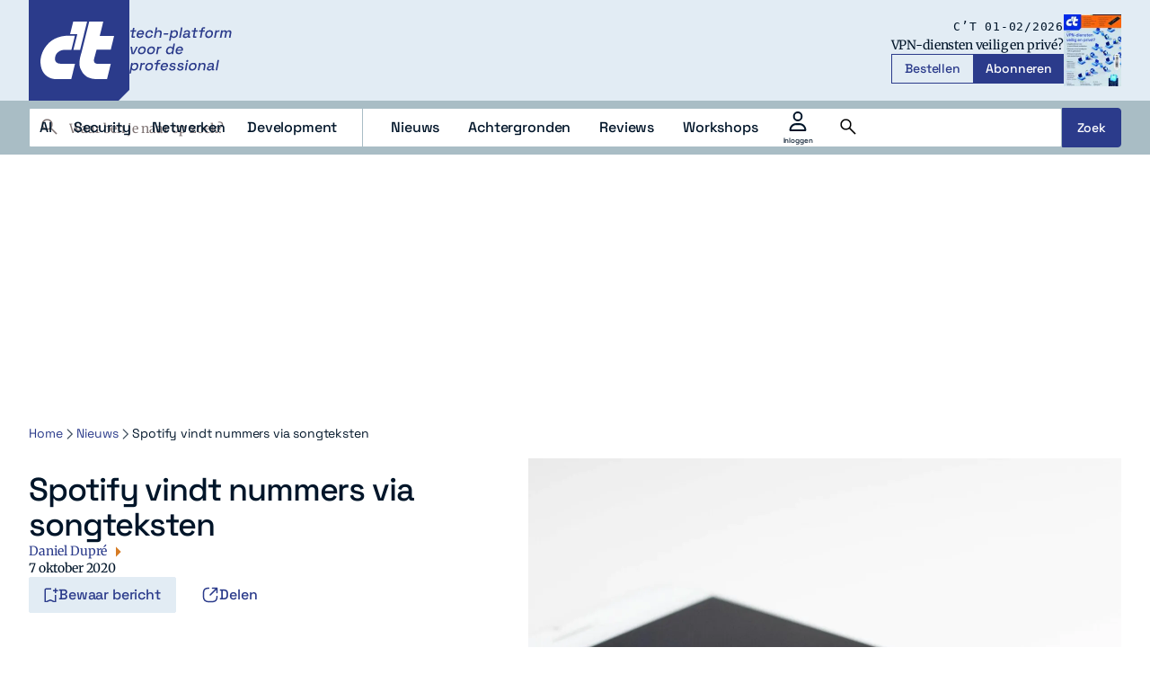

--- FILE ---
content_type: text/html; charset=UTF-8
request_url: https://www.ct.nl/nieuws/spotify-vindt-nummers-via-songteksten/
body_size: 32115
content:
<!DOCTYPE html>
<html lang="nl-NL">
<head>
    <title>Spotify vindt nummers via songteksten - c&#039;t</title>
    <meta name="viewport" content="width=device-width, initial-scale=1">
    <meta http-equiv="X-UA-Compatible" content="IE=edge">
    <meta charset="UTF-8">
    <meta name="referrer" content="strict-origin-when-cross-origin">

    <link rel="preconnect" crossorigin href="https://www.googletagmanager.com"> 
    <link rel="preconnect" crossorigin href="https://www.googletagservices.com"> 
    <link rel="preconnect" crossorigin href="https://www.google-analytics.com">
    <link rel="preconnect" crossorigin href="https://securepubads.g.doubleclick.net">
    <link rel="preconnect" crossorigin href="https://pagead2.googlesyndication.com">
    <link rel="preconnect" crossorigin href="https://sdk.privacy-center.org ">

        <script type="text/javascript">(function(){(function(e,i,o){var n=document.createElement("link");n.rel="preconnect";n.as="script";var t=document.createElement("link");t.rel="dns-prefetch";t.as="script";var r=document.createElement("script");r.id="spcloader";r.type="text/javascript";r["async"]=true;r.charset="utf-8";window.didomiConfig=window.didomiConfig||{};window.didomiConfig.sdkPath=window.didomiConfig.sdkPath||o||"https://sdk.privacy-center.org/";const d=window.didomiConfig.sdkPath;var a=d+e+"/loader.js?target_type=notice&target="+i;if(window.didomiConfig&&window.didomiConfig.user){var c=window.didomiConfig.user;var s=c.country;var f=c.region;if(s){a=a+"&country="+s;if(f){a=a+"&region="+f}}}n.href=d;t.href=d;r.src=a;var m=document.getElementsByTagName("script")[0];m.parentNode.insertBefore(n,m);m.parentNode.insertBefore(t,m);m.parentNode.insertBefore(r,m)})("bf144102-85db-4efa-85c4-adc678881a11","XjHdZteW")})();</script>

          

<link rel="apple-touch-icon" sizes="180x180" href="https://www.ct.nl/assets/novio/img/favicon/apple-touch-icon.png">
<link rel="icon" type="image/png" sizes="96x96" href="https://www.ct.nl/assets/novio/img/favicon/favicon-96x96.png">
<link rel="manifest" href="https://www.ct.nl/assets/novio/img/favicon/site.webmanifest">
<meta name="msapplication-TileColor" content="#001529">
<meta name="theme-color" content="#001529">
<script type="text/javascript">window.dfpID = '21827582859'; var cmpActive = false; window.postType = 'nieuws'; window.currentTemplate = '/single.php'; window.adTargeting = {"tags":["Audio"]}; window.isHomePage = false;</script>
    


    <meta name='robots' content='index, follow, max-image-preview:large, max-snippet:-1, max-video-preview:-1' />
	<style>img:is([sizes="auto" i], [sizes^="auto," i]) { contain-intrinsic-size: 3000px 1500px }</style>
	<link rel="alternate" type="application/rss+xml" href="https://www.ct.nl/feed/" />
	<!-- This site is optimized with the Yoast SEO Premium plugin v25.4 (Yoast SEO v26.4) - https://yoast.com/wordpress/plugins/seo/ -->
	<meta name="description" content="Muziekstreamingdienst Spotify heeft een nieuwe functie toegevoegd waarmee gebruikers nummers kunnen zoeken via tekstpassages." />
	<link rel="canonical" href="https://ct.nl/nieuws/spotify-vindt-nummers-via-songteksten/" />
	<meta property="og:locale" content="nl_NL" />
	<meta property="og:type" content="article" />
	<meta property="og:title" content="Spotify vindt nummers via songteksten" />
	<meta property="og:description" content="Muziekstreamingdienst Spotify heeft een nieuwe functie toegevoegd waarmee gebruikers nummers kunnen zoeken via tekstpassages." />
	<meta property="og:url" content="https://ct.nl/nieuws/spotify-vindt-nummers-via-songteksten/" />
	<meta property="og:site_name" content="c&#039;t" />
	<meta property="article:modified_time" content="2025-09-18T13:42:46+00:00" />
	<meta property="og:image" content="https://ct.nl/app/uploads/2020/10/spotify-smartphone_uitgelicht.jpg" />
	<meta property="og:image:width" content="1735" />
	<meta property="og:image:height" content="1800" />
	<meta property="og:image:type" content="image/jpeg" />
	<meta name="twitter:card" content="summary_large_image" />
	<meta name="twitter:label1" content="Geschatte leestijd" />
	<meta name="twitter:data1" content="1 minuut" />
	<script type="application/ld+json" class="yoast-schema-graph">{"@context":"https://schema.org","@graph":[{"@type":"Article","@id":"https://ct.nl/nieuws/spotify-vindt-nummers-via-songteksten/#article","isPartOf":{"@id":"https://ct.nl/nieuws/spotify-vindt-nummers-via-songteksten/"},"author":{"name":"Daniel Dupré","@id":"https://www.ct.nl/#/schema/person/63227b2c86c950fdf20ceb0924613eec"},"headline":"Spotify vindt nummers via songteksten","datePublished":"2020-10-07T14:09:47+00:00","dateModified":"2025-09-18T13:42:46+00:00","mainEntityOfPage":{"@id":"https://ct.nl/nieuws/spotify-vindt-nummers-via-songteksten/"},"wordCount":224,"commentCount":0,"publisher":{"@id":"https://www.ct.nl/#organization"},"image":{"@id":"https://ct.nl/nieuws/spotify-vindt-nummers-via-songteksten/#primaryimage"},"thumbnailUrl":"https://www.ct.nl/app/uploads/2020/10/spotify-smartphone_uitgelicht.jpg","keywords":["Audio"],"inLanguage":"nl-NL","potentialAction":[{"@type":"CommentAction","name":"Comment","target":["https://ct.nl/nieuws/spotify-vindt-nummers-via-songteksten/#respond"]}],"copyrightYear":"2020","copyrightHolder":{"@id":"https://www.ct.nl/#organization"}},{"@type":"WebPage","@id":"https://ct.nl/nieuws/spotify-vindt-nummers-via-songteksten/","url":"https://ct.nl/nieuws/spotify-vindt-nummers-via-songteksten/","name":"Spotify vindt nummers via songteksten - c&#039;t","isPartOf":{"@id":"https://www.ct.nl/#website"},"primaryImageOfPage":{"@id":"https://ct.nl/nieuws/spotify-vindt-nummers-via-songteksten/#primaryimage"},"image":{"@id":"https://ct.nl/nieuws/spotify-vindt-nummers-via-songteksten/#primaryimage"},"thumbnailUrl":"https://www.ct.nl/app/uploads/2020/10/spotify-smartphone_uitgelicht.jpg","datePublished":"2020-10-07T14:09:47+00:00","dateModified":"2025-09-18T13:42:46+00:00","description":"Muziekstreamingdienst Spotify heeft een nieuwe functie toegevoegd waarmee gebruikers nummers kunnen zoeken via tekstpassages.","breadcrumb":{"@id":"https://ct.nl/nieuws/spotify-vindt-nummers-via-songteksten/#breadcrumb"},"inLanguage":"nl-NL","potentialAction":[{"@type":"ReadAction","target":["https://ct.nl/nieuws/spotify-vindt-nummers-via-songteksten/"]}]},{"@type":"ImageObject","inLanguage":"nl-NL","@id":"https://ct.nl/nieuws/spotify-vindt-nummers-via-songteksten/#primaryimage","url":"https://www.ct.nl/app/uploads/2020/10/spotify-smartphone_uitgelicht.jpg","contentUrl":"https://www.ct.nl/app/uploads/2020/10/spotify-smartphone_uitgelicht.jpg","width":1735,"height":1800,"caption":"spotify smartphone"},{"@type":"BreadcrumbList","@id":"https://ct.nl/nieuws/spotify-vindt-nummers-via-songteksten/#breadcrumb","itemListElement":[{"@type":"ListItem","position":1,"name":"Home","item":"https://www.ct.nl/"},{"@type":"ListItem","position":2,"name":"Nieuws","item":"https://www.ct.nl/nieuws/"},{"@type":"ListItem","position":3,"name":"Spotify vindt nummers via songteksten"}]},{"@type":"WebSite","@id":"https://www.ct.nl/#website","url":"https://www.ct.nl/","name":"c't","description":"tech-platform voor de professional","publisher":{"@id":"https://www.ct.nl/#organization"},"potentialAction":[{"@type":"SearchAction","target":{"@type":"EntryPoint","urlTemplate":"https://www.ct.nl/?s={search_term_string}"},"query-input":{"@type":"PropertyValueSpecification","valueRequired":true,"valueName":"search_term_string"}}],"inLanguage":"nl-NL"},{"@type":"Organization","@id":"https://www.ct.nl/#organization","name":"c't","url":"https://www.ct.nl/","logo":{"@type":"ImageObject","inLanguage":"nl-NL","@id":"https://www.ct.nl/#/schema/logo/image/","url":"https://www.ct.nl/app/uploads/2025/09/Logo-ct-Payoff-Full-Colour.svg","contentUrl":"https://www.ct.nl/app/uploads/2025/09/Logo-ct-Payoff-Full-Colour.svg","width":"1024","height":"1024","caption":"c't"},"image":{"@id":"https://www.ct.nl/#/schema/logo/image/"},"sameAs":["https://www.linkedin.com/company/ct-tech-platform-voor-de-it-professionals/"]},{"@type":"Person","@id":"https://www.ct.nl/#/schema/person/63227b2c86c950fdf20ceb0924613eec","name":"Daniel Dupré","description":"Daniel koestert een liefde voor het in elkaar zetten van zinnen en van computers, en heeft in c't een prachtige mogelijkheid gevonden om beide te combineren.","url":"https://www.ct.nl/author/ddupre/"}]}</script>
	<!-- / Yoast SEO Premium plugin. -->


<link rel="alternate" type="application/rss+xml" title="c&#039;t &raquo; Spotify vindt nummers via songteksten reacties feed" href="https://www.ct.nl/nieuws/spotify-vindt-nummers-via-songteksten/feed/" />
<link rel='stylesheet' id='wp-block-library-css' href='https://www.ct.nl/wp/wp-includes/css/dist/block-library/style.min.css?ver=6.8.3' type='text/css' media='all' />
<style id='wp-block-library-theme-inline-css' type='text/css'>
.wp-block-audio :where(figcaption){color:#555;font-size:13px;text-align:center}.is-dark-theme .wp-block-audio :where(figcaption){color:#ffffffa6}.wp-block-audio{margin:0 0 1em}.wp-block-code{border:1px solid #ccc;border-radius:4px;font-family:Menlo,Consolas,monaco,monospace;padding:.8em 1em}.wp-block-embed :where(figcaption){color:#555;font-size:13px;text-align:center}.is-dark-theme .wp-block-embed :where(figcaption){color:#ffffffa6}.wp-block-embed{margin:0 0 1em}.blocks-gallery-caption{color:#555;font-size:13px;text-align:center}.is-dark-theme .blocks-gallery-caption{color:#ffffffa6}:root :where(.wp-block-image figcaption){color:#555;font-size:13px;text-align:center}.is-dark-theme :root :where(.wp-block-image figcaption){color:#ffffffa6}.wp-block-image{margin:0 0 1em}.wp-block-pullquote{border-bottom:4px solid;border-top:4px solid;color:currentColor;margin-bottom:1.75em}.wp-block-pullquote cite,.wp-block-pullquote footer,.wp-block-pullquote__citation{color:currentColor;font-size:.8125em;font-style:normal;text-transform:uppercase}.wp-block-quote{border-left:.25em solid;margin:0 0 1.75em;padding-left:1em}.wp-block-quote cite,.wp-block-quote footer{color:currentColor;font-size:.8125em;font-style:normal;position:relative}.wp-block-quote:where(.has-text-align-right){border-left:none;border-right:.25em solid;padding-left:0;padding-right:1em}.wp-block-quote:where(.has-text-align-center){border:none;padding-left:0}.wp-block-quote.is-large,.wp-block-quote.is-style-large,.wp-block-quote:where(.is-style-plain){border:none}.wp-block-search .wp-block-search__label{font-weight:700}.wp-block-search__button{border:1px solid #ccc;padding:.375em .625em}:where(.wp-block-group.has-background){padding:1.25em 2.375em}.wp-block-separator.has-css-opacity{opacity:.4}.wp-block-separator{border:none;border-bottom:2px solid;margin-left:auto;margin-right:auto}.wp-block-separator.has-alpha-channel-opacity{opacity:1}.wp-block-separator:not(.is-style-wide):not(.is-style-dots){width:100px}.wp-block-separator.has-background:not(.is-style-dots){border-bottom:none;height:1px}.wp-block-separator.has-background:not(.is-style-wide):not(.is-style-dots){height:2px}.wp-block-table{margin:0 0 1em}.wp-block-table td,.wp-block-table th{word-break:normal}.wp-block-table :where(figcaption){color:#555;font-size:13px;text-align:center}.is-dark-theme .wp-block-table :where(figcaption){color:#ffffffa6}.wp-block-video :where(figcaption){color:#555;font-size:13px;text-align:center}.is-dark-theme .wp-block-video :where(figcaption){color:#ffffffa6}.wp-block-video{margin:0 0 1em}:root :where(.wp-block-template-part.has-background){margin-bottom:0;margin-top:0;padding:1.25em 2.375em}
</style>
<style id='safe-svg-svg-icon-style-inline-css' type='text/css'>
.safe-svg-cover{text-align:center}.safe-svg-cover .safe-svg-inside{display:inline-block;max-width:100%}.safe-svg-cover svg{fill:currentColor;height:100%;max-height:100%;max-width:100%;width:100%}

</style>
<style id='global-styles-inline-css' type='text/css'>
:root{--wp--preset--aspect-ratio--square: 1;--wp--preset--aspect-ratio--4-3: 4/3;--wp--preset--aspect-ratio--3-4: 3/4;--wp--preset--aspect-ratio--3-2: 3/2;--wp--preset--aspect-ratio--2-3: 2/3;--wp--preset--aspect-ratio--16-9: 16/9;--wp--preset--aspect-ratio--9-16: 9/16;--wp--preset--color--black: #000000;--wp--preset--color--cyan-bluish-gray: #abb8c3;--wp--preset--color--white: #ffffff;--wp--preset--color--pale-pink: #f78da7;--wp--preset--color--vivid-red: #cf2e2e;--wp--preset--color--luminous-vivid-orange: #ff6900;--wp--preset--color--luminous-vivid-amber: #fcb900;--wp--preset--color--light-green-cyan: #7bdcb5;--wp--preset--color--vivid-green-cyan: #00d084;--wp--preset--color--pale-cyan-blue: #8ed1fc;--wp--preset--color--vivid-cyan-blue: #0693e3;--wp--preset--color--vivid-purple: #9b51e0;--wp--preset--gradient--vivid-cyan-blue-to-vivid-purple: linear-gradient(135deg,rgba(6,147,227,1) 0%,rgb(155,81,224) 100%);--wp--preset--gradient--light-green-cyan-to-vivid-green-cyan: linear-gradient(135deg,rgb(122,220,180) 0%,rgb(0,208,130) 100%);--wp--preset--gradient--luminous-vivid-amber-to-luminous-vivid-orange: linear-gradient(135deg,rgba(252,185,0,1) 0%,rgba(255,105,0,1) 100%);--wp--preset--gradient--luminous-vivid-orange-to-vivid-red: linear-gradient(135deg,rgba(255,105,0,1) 0%,rgb(207,46,46) 100%);--wp--preset--gradient--very-light-gray-to-cyan-bluish-gray: linear-gradient(135deg,rgb(238,238,238) 0%,rgb(169,184,195) 100%);--wp--preset--gradient--cool-to-warm-spectrum: linear-gradient(135deg,rgb(74,234,220) 0%,rgb(151,120,209) 20%,rgb(207,42,186) 40%,rgb(238,44,130) 60%,rgb(251,105,98) 80%,rgb(254,248,76) 100%);--wp--preset--gradient--blush-light-purple: linear-gradient(135deg,rgb(255,206,236) 0%,rgb(152,150,240) 100%);--wp--preset--gradient--blush-bordeaux: linear-gradient(135deg,rgb(254,205,165) 0%,rgb(254,45,45) 50%,rgb(107,0,62) 100%);--wp--preset--gradient--luminous-dusk: linear-gradient(135deg,rgb(255,203,112) 0%,rgb(199,81,192) 50%,rgb(65,88,208) 100%);--wp--preset--gradient--pale-ocean: linear-gradient(135deg,rgb(255,245,203) 0%,rgb(182,227,212) 50%,rgb(51,167,181) 100%);--wp--preset--gradient--electric-grass: linear-gradient(135deg,rgb(202,248,128) 0%,rgb(113,206,126) 100%);--wp--preset--gradient--midnight: linear-gradient(135deg,rgb(2,3,129) 0%,rgb(40,116,252) 100%);--wp--preset--font-size--small: 13px;--wp--preset--font-size--medium: 20px;--wp--preset--font-size--large: 36px;--wp--preset--font-size--x-large: 42px;--wp--preset--font-size--normal: 16px;--wp--preset--spacing--20: 0.44rem;--wp--preset--spacing--30: 0.67rem;--wp--preset--spacing--40: 1rem;--wp--preset--spacing--50: 1.5rem;--wp--preset--spacing--60: 2.25rem;--wp--preset--spacing--70: 3.38rem;--wp--preset--spacing--80: 5.06rem;--wp--preset--shadow--natural: 6px 6px 9px rgba(0, 0, 0, 0.2);--wp--preset--shadow--deep: 12px 12px 50px rgba(0, 0, 0, 0.4);--wp--preset--shadow--sharp: 6px 6px 0px rgba(0, 0, 0, 0.2);--wp--preset--shadow--outlined: 6px 6px 0px -3px rgba(255, 255, 255, 1), 6px 6px rgba(0, 0, 0, 1);--wp--preset--shadow--crisp: 6px 6px 0px rgba(0, 0, 0, 1);}:root { --wp--style--global--content-size: 1000px;--wp--style--global--wide-size: 1000px; }:where(body) { margin: 0; }.wp-site-blocks > .alignleft { float: left; margin-right: 2em; }.wp-site-blocks > .alignright { float: right; margin-left: 2em; }.wp-site-blocks > .aligncenter { justify-content: center; margin-left: auto; margin-right: auto; }:where(.is-layout-flex){gap: 0.5em;}:where(.is-layout-grid){gap: 0.5em;}.is-layout-flow > .alignleft{float: left;margin-inline-start: 0;margin-inline-end: 2em;}.is-layout-flow > .alignright{float: right;margin-inline-start: 2em;margin-inline-end: 0;}.is-layout-flow > .aligncenter{margin-left: auto !important;margin-right: auto !important;}.is-layout-constrained > .alignleft{float: left;margin-inline-start: 0;margin-inline-end: 2em;}.is-layout-constrained > .alignright{float: right;margin-inline-start: 2em;margin-inline-end: 0;}.is-layout-constrained > .aligncenter{margin-left: auto !important;margin-right: auto !important;}.is-layout-constrained > :where(:not(.alignleft):not(.alignright):not(.alignfull)){max-width: var(--wp--style--global--content-size);margin-left: auto !important;margin-right: auto !important;}.is-layout-constrained > .alignwide{max-width: var(--wp--style--global--wide-size);}body .is-layout-flex{display: flex;}.is-layout-flex{flex-wrap: wrap;align-items: center;}.is-layout-flex > :is(*, div){margin: 0;}body .is-layout-grid{display: grid;}.is-layout-grid > :is(*, div){margin: 0;}body{padding-top: 0px;padding-right: 0px;padding-bottom: 0px;padding-left: 0px;}a:where(:not(.wp-element-button)){text-decoration: underline;}:root :where(.wp-element-button, .wp-block-button__link){background-color: #32373c;border-width: 0;color: #fff;font-family: inherit;font-size: inherit;line-height: inherit;padding: calc(0.667em + 2px) calc(1.333em + 2px);text-decoration: none;}.has-black-color{color: var(--wp--preset--color--black) !important;}.has-cyan-bluish-gray-color{color: var(--wp--preset--color--cyan-bluish-gray) !important;}.has-white-color{color: var(--wp--preset--color--white) !important;}.has-pale-pink-color{color: var(--wp--preset--color--pale-pink) !important;}.has-vivid-red-color{color: var(--wp--preset--color--vivid-red) !important;}.has-luminous-vivid-orange-color{color: var(--wp--preset--color--luminous-vivid-orange) !important;}.has-luminous-vivid-amber-color{color: var(--wp--preset--color--luminous-vivid-amber) !important;}.has-light-green-cyan-color{color: var(--wp--preset--color--light-green-cyan) !important;}.has-vivid-green-cyan-color{color: var(--wp--preset--color--vivid-green-cyan) !important;}.has-pale-cyan-blue-color{color: var(--wp--preset--color--pale-cyan-blue) !important;}.has-vivid-cyan-blue-color{color: var(--wp--preset--color--vivid-cyan-blue) !important;}.has-vivid-purple-color{color: var(--wp--preset--color--vivid-purple) !important;}.has-black-background-color{background-color: var(--wp--preset--color--black) !important;}.has-cyan-bluish-gray-background-color{background-color: var(--wp--preset--color--cyan-bluish-gray) !important;}.has-white-background-color{background-color: var(--wp--preset--color--white) !important;}.has-pale-pink-background-color{background-color: var(--wp--preset--color--pale-pink) !important;}.has-vivid-red-background-color{background-color: var(--wp--preset--color--vivid-red) !important;}.has-luminous-vivid-orange-background-color{background-color: var(--wp--preset--color--luminous-vivid-orange) !important;}.has-luminous-vivid-amber-background-color{background-color: var(--wp--preset--color--luminous-vivid-amber) !important;}.has-light-green-cyan-background-color{background-color: var(--wp--preset--color--light-green-cyan) !important;}.has-vivid-green-cyan-background-color{background-color: var(--wp--preset--color--vivid-green-cyan) !important;}.has-pale-cyan-blue-background-color{background-color: var(--wp--preset--color--pale-cyan-blue) !important;}.has-vivid-cyan-blue-background-color{background-color: var(--wp--preset--color--vivid-cyan-blue) !important;}.has-vivid-purple-background-color{background-color: var(--wp--preset--color--vivid-purple) !important;}.has-black-border-color{border-color: var(--wp--preset--color--black) !important;}.has-cyan-bluish-gray-border-color{border-color: var(--wp--preset--color--cyan-bluish-gray) !important;}.has-white-border-color{border-color: var(--wp--preset--color--white) !important;}.has-pale-pink-border-color{border-color: var(--wp--preset--color--pale-pink) !important;}.has-vivid-red-border-color{border-color: var(--wp--preset--color--vivid-red) !important;}.has-luminous-vivid-orange-border-color{border-color: var(--wp--preset--color--luminous-vivid-orange) !important;}.has-luminous-vivid-amber-border-color{border-color: var(--wp--preset--color--luminous-vivid-amber) !important;}.has-light-green-cyan-border-color{border-color: var(--wp--preset--color--light-green-cyan) !important;}.has-vivid-green-cyan-border-color{border-color: var(--wp--preset--color--vivid-green-cyan) !important;}.has-pale-cyan-blue-border-color{border-color: var(--wp--preset--color--pale-cyan-blue) !important;}.has-vivid-cyan-blue-border-color{border-color: var(--wp--preset--color--vivid-cyan-blue) !important;}.has-vivid-purple-border-color{border-color: var(--wp--preset--color--vivid-purple) !important;}.has-vivid-cyan-blue-to-vivid-purple-gradient-background{background: var(--wp--preset--gradient--vivid-cyan-blue-to-vivid-purple) !important;}.has-light-green-cyan-to-vivid-green-cyan-gradient-background{background: var(--wp--preset--gradient--light-green-cyan-to-vivid-green-cyan) !important;}.has-luminous-vivid-amber-to-luminous-vivid-orange-gradient-background{background: var(--wp--preset--gradient--luminous-vivid-amber-to-luminous-vivid-orange) !important;}.has-luminous-vivid-orange-to-vivid-red-gradient-background{background: var(--wp--preset--gradient--luminous-vivid-orange-to-vivid-red) !important;}.has-very-light-gray-to-cyan-bluish-gray-gradient-background{background: var(--wp--preset--gradient--very-light-gray-to-cyan-bluish-gray) !important;}.has-cool-to-warm-spectrum-gradient-background{background: var(--wp--preset--gradient--cool-to-warm-spectrum) !important;}.has-blush-light-purple-gradient-background{background: var(--wp--preset--gradient--blush-light-purple) !important;}.has-blush-bordeaux-gradient-background{background: var(--wp--preset--gradient--blush-bordeaux) !important;}.has-luminous-dusk-gradient-background{background: var(--wp--preset--gradient--luminous-dusk) !important;}.has-pale-ocean-gradient-background{background: var(--wp--preset--gradient--pale-ocean) !important;}.has-electric-grass-gradient-background{background: var(--wp--preset--gradient--electric-grass) !important;}.has-midnight-gradient-background{background: var(--wp--preset--gradient--midnight) !important;}.has-small-font-size{font-size: var(--wp--preset--font-size--small) !important;}.has-medium-font-size{font-size: var(--wp--preset--font-size--medium) !important;}.has-large-font-size{font-size: var(--wp--preset--font-size--large) !important;}.has-x-large-font-size{font-size: var(--wp--preset--font-size--x-large) !important;}.has-normal-font-size{font-size: var(--wp--preset--font-size--normal) !important;}
:where(.wp-block-post-template.is-layout-flex){gap: 1.25em;}:where(.wp-block-post-template.is-layout-grid){gap: 1.25em;}
:where(.wp-block-columns.is-layout-flex){gap: 2em;}:where(.wp-block-columns.is-layout-grid){gap: 2em;}
:root :where(.wp-block-pullquote){font-size: 1.5em;line-height: 1.6;}
</style>
<link rel='stylesheet' id='wpfe-authentication-css' href='https://www.ct.nl/app/plugins/wp-fnl-ecommerce/assets/css/authentication.css?ver=7.0.2' type='text/css' media='all' />
<link rel='stylesheet' id='theme-css' href='https://www.ct.nl/assets/novio/css/styles.min.css?ver=mkb0f4nh' type='text/css' media='all' />
<link rel='stylesheet' id='wpdiscuz-frontend-css-css' href='https://www.ct.nl/app/plugins/wpdiscuz/themes/default/style.css?ver=7.6.37' type='text/css' media='all' />
<style id='wpdiscuz-frontend-css-inline-css' type='text/css'>
 #wpdcom .wpd-blog-administrator .wpd-comment-label{color:#ffffff;background-color:#315DC4;border:none}#wpdcom .wpd-blog-administrator .wpd-comment-author, #wpdcom .wpd-blog-administrator .wpd-comment-author a{color:#315DC4}#wpdcom.wpd-layout-1 .wpd-comment .wpd-blog-administrator .wpd-avatar img{border-color:#315DC4}#wpdcom.wpd-layout-2 .wpd-comment.wpd-reply .wpd-comment-wrap.wpd-blog-administrator{border-left:3px solid #315DC4}#wpdcom.wpd-layout-2 .wpd-comment .wpd-blog-administrator .wpd-avatar img{border-bottom-color:#315DC4}#wpdcom.wpd-layout-3 .wpd-blog-administrator .wpd-comment-subheader{border-top:1px dashed #315DC4}#wpdcom.wpd-layout-3 .wpd-reply .wpd-blog-administrator .wpd-comment-right{border-left:1px solid #315DC4}#wpdcom .wpd-blog-editor .wpd-comment-label{color:#ffffff;background-color:#315DC4;border:none}#wpdcom .wpd-blog-editor .wpd-comment-author, #wpdcom .wpd-blog-editor .wpd-comment-author a{color:#315DC4}#wpdcom.wpd-layout-1 .wpd-comment .wpd-blog-editor .wpd-avatar img{border-color:#315DC4}#wpdcom.wpd-layout-2 .wpd-comment.wpd-reply .wpd-comment-wrap.wpd-blog-editor{border-left:3px solid #315DC4}#wpdcom.wpd-layout-2 .wpd-comment .wpd-blog-editor .wpd-avatar img{border-bottom-color:#315DC4}#wpdcom.wpd-layout-3 .wpd-blog-editor .wpd-comment-subheader{border-top:1px dashed #315DC4}#wpdcom.wpd-layout-3 .wpd-reply .wpd-blog-editor .wpd-comment-right{border-left:1px solid #315DC4}#wpdcom .wpd-blog-author .wpd-comment-label{color:#ffffff;background-color:#315DC4;border:none}#wpdcom .wpd-blog-author .wpd-comment-author, #wpdcom .wpd-blog-author .wpd-comment-author a{color:#315DC4}#wpdcom.wpd-layout-1 .wpd-comment .wpd-blog-author .wpd-avatar img{border-color:#315DC4}#wpdcom.wpd-layout-2 .wpd-comment .wpd-blog-author .wpd-avatar img{border-bottom-color:#315DC4}#wpdcom.wpd-layout-3 .wpd-blog-author .wpd-comment-subheader{border-top:1px dashed #315DC4}#wpdcom.wpd-layout-3 .wpd-reply .wpd-blog-author .wpd-comment-right{border-left:1px solid #315DC4}#wpdcom .wpd-blog-contributor .wpd-comment-label{color:#ffffff;background-color:#315DC4;border:none}#wpdcom .wpd-blog-contributor .wpd-comment-author, #wpdcom .wpd-blog-contributor .wpd-comment-author a{color:#315DC4}#wpdcom.wpd-layout-1 .wpd-comment .wpd-blog-contributor .wpd-avatar img{border-color:#315DC4}#wpdcom.wpd-layout-2 .wpd-comment .wpd-blog-contributor .wpd-avatar img{border-bottom-color:#315DC4}#wpdcom.wpd-layout-3 .wpd-blog-contributor .wpd-comment-subheader{border-top:1px dashed #315DC4}#wpdcom.wpd-layout-3 .wpd-reply .wpd-blog-contributor .wpd-comment-right{border-left:1px solid #315DC4}#wpdcom .wpd-blog-subscriber .wpd-comment-label{color:#ffffff;background-color:#315DC4;border:none}#wpdcom .wpd-blog-subscriber .wpd-comment-author, #wpdcom .wpd-blog-subscriber .wpd-comment-author a{color:#315DC4}#wpdcom.wpd-layout-2 .wpd-comment .wpd-blog-subscriber .wpd-avatar img{border-bottom-color:#315DC4}#wpdcom.wpd-layout-3 .wpd-blog-subscriber .wpd-comment-subheader{border-top:1px dashed #315DC4}#wpdcom .wpd-blog-wpseo_manager .wpd-comment-label{color:#ffffff;background-color:#00B38F;border:none}#wpdcom .wpd-blog-wpseo_manager .wpd-comment-author, #wpdcom .wpd-blog-wpseo_manager .wpd-comment-author a{color:#00B38F}#wpdcom.wpd-layout-1 .wpd-comment .wpd-blog-wpseo_manager .wpd-avatar img{border-color:#00B38F}#wpdcom.wpd-layout-2 .wpd-comment .wpd-blog-wpseo_manager .wpd-avatar img{border-bottom-color:#00B38F}#wpdcom.wpd-layout-3 .wpd-blog-wpseo_manager .wpd-comment-subheader{border-top:1px dashed #00B38F}#wpdcom.wpd-layout-3 .wpd-reply .wpd-blog-wpseo_manager .wpd-comment-right{border-left:1px solid #00B38F}#wpdcom .wpd-blog-wpseo_editor .wpd-comment-label{color:#ffffff;background-color:#00B38F;border:none}#wpdcom .wpd-blog-wpseo_editor .wpd-comment-author, #wpdcom .wpd-blog-wpseo_editor .wpd-comment-author a{color:#00B38F}#wpdcom.wpd-layout-1 .wpd-comment .wpd-blog-wpseo_editor .wpd-avatar img{border-color:#00B38F}#wpdcom.wpd-layout-2 .wpd-comment .wpd-blog-wpseo_editor .wpd-avatar img{border-bottom-color:#00B38F}#wpdcom.wpd-layout-3 .wpd-blog-wpseo_editor .wpd-comment-subheader{border-top:1px dashed #00B38F}#wpdcom.wpd-layout-3 .wpd-reply .wpd-blog-wpseo_editor .wpd-comment-right{border-left:1px solid #00B38F}#wpdcom .wpd-blog-post_author .wpd-comment-label{color:#ffffff;background-color:#315DC4;border:none}#wpdcom .wpd-blog-post_author .wpd-comment-author, #wpdcom .wpd-blog-post_author .wpd-comment-author a{color:#315DC4}#wpdcom .wpd-blog-post_author .wpd-avatar img{border-color:#315DC4}#wpdcom.wpd-layout-1 .wpd-comment .wpd-blog-post_author .wpd-avatar img{border-color:#315DC4}#wpdcom.wpd-layout-2 .wpd-comment.wpd-reply .wpd-comment-wrap.wpd-blog-post_author{border-left:3px solid #315DC4}#wpdcom.wpd-layout-2 .wpd-comment .wpd-blog-post_author .wpd-avatar img{border-bottom-color:#315DC4}#wpdcom.wpd-layout-3 .wpd-blog-post_author .wpd-comment-subheader{border-top:1px dashed #315DC4}#wpdcom.wpd-layout-3 .wpd-reply .wpd-blog-post_author .wpd-comment-right{border-left:1px solid #315DC4}#wpdcom .wpd-blog-guest .wpd-comment-label{color:#ffffff;background-color:#315DC4;border:none}#wpdcom .wpd-blog-guest .wpd-comment-author, #wpdcom .wpd-blog-guest .wpd-comment-author a{color:#315DC4}#wpdcom.wpd-layout-3 .wpd-blog-guest .wpd-comment-subheader{border-top:1px dashed #315DC4}#comments, #respond, .comments-area, #wpdcom{}#wpdcom .ql-editor > *{color:#777777}#wpdcom .ql-editor::before{}#wpdcom .ql-toolbar{border:1px solid #DDDDDD;border-top:none}#wpdcom .ql-container{border:1px solid #DDDDDD;border-bottom:none}#wpdcom .wpd-form-row .wpdiscuz-item input[type="text"], #wpdcom .wpd-form-row .wpdiscuz-item input[type="email"], #wpdcom .wpd-form-row .wpdiscuz-item input[type="url"], #wpdcom .wpd-form-row .wpdiscuz-item input[type="color"], #wpdcom .wpd-form-row .wpdiscuz-item input[type="date"], #wpdcom .wpd-form-row .wpdiscuz-item input[type="datetime"], #wpdcom .wpd-form-row .wpdiscuz-item input[type="datetime-local"], #wpdcom .wpd-form-row .wpdiscuz-item input[type="month"], #wpdcom .wpd-form-row .wpdiscuz-item input[type="number"], #wpdcom .wpd-form-row .wpdiscuz-item input[type="time"], #wpdcom textarea, #wpdcom select{border:1px solid #DDDDDD;color:#777777}#wpdcom .wpd-form-row .wpdiscuz-item textarea{border:1px solid #DDDDDD}#wpdcom input::placeholder, #wpdcom textarea::placeholder, #wpdcom input::-moz-placeholder, #wpdcom textarea::-webkit-input-placeholder{}#wpdcom .wpd-comment-text{color:#777777}#wpdcom .wpd-thread-head .wpd-thread-info{border-bottom:2px solid #315DC4}#wpdcom .wpd-thread-head .wpd-thread-info.wpd-reviews-tab svg{fill:#315DC4}#wpdcom .wpd-thread-head .wpdiscuz-user-settings{border-bottom:2px solid #315DC4}#wpdcom .wpd-thread-head .wpdiscuz-user-settings:hover{color:#315DC4}#wpdcom .wpd-comment .wpd-follow-link:hover{color:#315DC4}#wpdcom .wpd-comment-status .wpd-sticky{color:#315DC4}#wpdcom .wpd-thread-filter .wpdf-active{color:#315DC4;border-bottom-color:#315DC4}#wpdcom .wpd-comment-info-bar{border:1px dashed #5b7ed0;background:#ebeffa}#wpdcom .wpd-comment-info-bar .wpd-current-view i{color:#315DC4}#wpdcom .wpd-filter-view-all:hover{background:#315DC4}#wpdcom .wpdiscuz-item .wpdiscuz-rating > label{color:#DDDDDD}#wpdcom .wpdiscuz-item .wpdiscuz-rating:not(:checked) > label:hover, .wpdiscuz-rating:not(:checked) > label:hover ~ label{}#wpdcom .wpdiscuz-item .wpdiscuz-rating > input ~ label:hover, #wpdcom .wpdiscuz-item .wpdiscuz-rating > input:not(:checked) ~ label:hover ~ label, #wpdcom .wpdiscuz-item .wpdiscuz-rating > input:not(:checked) ~ label:hover ~ label{color:#FFED85}#wpdcom .wpdiscuz-item .wpdiscuz-rating > input:checked ~ label:hover, #wpdcom .wpdiscuz-item .wpdiscuz-rating > input:checked ~ label:hover, #wpdcom .wpdiscuz-item .wpdiscuz-rating > label:hover ~ input:checked ~ label, #wpdcom .wpdiscuz-item .wpdiscuz-rating > input:checked + label:hover ~ label, #wpdcom .wpdiscuz-item .wpdiscuz-rating > input:checked ~ label:hover ~ label, .wpd-custom-field .wcf-active-star, #wpdcom .wpdiscuz-item .wpdiscuz-rating > input:checked ~ label{color:#FFD700}#wpd-post-rating .wpd-rating-wrap .wpd-rating-stars svg .wpd-star{fill:#DDDDDD}#wpd-post-rating .wpd-rating-wrap .wpd-rating-stars svg .wpd-active{fill:#FFD700}#wpd-post-rating .wpd-rating-wrap .wpd-rate-starts svg .wpd-star{fill:#DDDDDD}#wpd-post-rating .wpd-rating-wrap .wpd-rate-starts:hover svg .wpd-star{fill:#FFED85}#wpd-post-rating.wpd-not-rated .wpd-rating-wrap .wpd-rate-starts svg:hover ~ svg .wpd-star{fill:#DDDDDD}.wpdiscuz-post-rating-wrap .wpd-rating .wpd-rating-wrap .wpd-rating-stars svg .wpd-star{fill:#DDDDDD}.wpdiscuz-post-rating-wrap .wpd-rating .wpd-rating-wrap .wpd-rating-stars svg .wpd-active{fill:#FFD700}#wpdcom .wpd-comment .wpd-follow-active{color:#ff7a00}#wpdcom .page-numbers{color:#555;border:#555 1px solid}#wpdcom span.current{background:#555}#wpdcom.wpd-layout-1 .wpd-new-loaded-comment > .wpd-comment-wrap > .wpd-comment-right{background:#FFFAD6}#wpdcom.wpd-layout-2 .wpd-new-loaded-comment.wpd-comment > .wpd-comment-wrap > .wpd-comment-right{background:#FFFAD6}#wpdcom.wpd-layout-2 .wpd-new-loaded-comment.wpd-comment.wpd-reply > .wpd-comment-wrap > .wpd-comment-right{background:transparent}#wpdcom.wpd-layout-2 .wpd-new-loaded-comment.wpd-comment.wpd-reply > .wpd-comment-wrap{background:#FFFAD6}#wpdcom.wpd-layout-3 .wpd-new-loaded-comment.wpd-comment > .wpd-comment-wrap > .wpd-comment-right{background:#FFFAD6}#wpdcom .wpd-follow:hover i, #wpdcom .wpd-unfollow:hover i, #wpdcom .wpd-comment .wpd-follow-active:hover i{color:#315DC4}#wpdcom .wpdiscuz-readmore{cursor:pointer;color:#315DC4}.wpd-custom-field .wcf-pasiv-star, #wpcomm .wpdiscuz-item .wpdiscuz-rating > label{color:#DDDDDD}.wpd-wrapper .wpd-list-item.wpd-active{border-top:3px solid #315DC4}#wpdcom.wpd-layout-2 .wpd-comment.wpd-reply.wpd-unapproved-comment .wpd-comment-wrap{border-left:3px solid #FFFAD6}#wpdcom.wpd-layout-3 .wpd-comment.wpd-reply.wpd-unapproved-comment .wpd-comment-right{border-left:1px solid #FFFAD6}#wpdcom .wpd-prim-button{background-color:#555555;color:#FFFFFF}#wpdcom .wpd_label__check i.wpdicon-on{color:#555555;border:1px solid #aaaaaa}#wpd-bubble-wrapper #wpd-bubble-all-comments-count{color:#1DB99A}#wpd-bubble-wrapper > div{background-color:#1DB99A}#wpd-bubble-wrapper > #wpd-bubble #wpd-bubble-add-message{background-color:#1DB99A}#wpd-bubble-wrapper > #wpd-bubble #wpd-bubble-add-message::before{border-left-color:#1DB99A;border-right-color:#1DB99A}#wpd-bubble-wrapper.wpd-right-corner > #wpd-bubble #wpd-bubble-add-message::before{border-left-color:#1DB99A;border-right-color:#1DB99A}.wpd-inline-icon-wrapper path.wpd-inline-icon-first{fill:#1DB99A}.wpd-inline-icon-count{background-color:#1DB99A}.wpd-inline-icon-count::before{border-right-color:#1DB99A}.wpd-inline-form-wrapper::before{border-bottom-color:#1DB99A}.wpd-inline-form-question{background-color:#1DB99A}.wpd-inline-form{background-color:#1DB99A}.wpd-last-inline-comments-wrapper{border-color:#1DB99A}.wpd-last-inline-comments-wrapper::before{border-bottom-color:#1DB99A}.wpd-last-inline-comments-wrapper .wpd-view-all-inline-comments{background:#1DB99A}.wpd-last-inline-comments-wrapper .wpd-view-all-inline-comments:hover,.wpd-last-inline-comments-wrapper .wpd-view-all-inline-comments:active,.wpd-last-inline-comments-wrapper .wpd-view-all-inline-comments:focus{background-color:#1DB99A}#wpdcom .ql-snow .ql-tooltip[data-mode="link"]::before{content:"Link invoeren:"}#wpdcom .ql-snow .ql-tooltip.ql-editing a.ql-action::after{content:"Opslaan"}.comments-area{width:auto}
</style>
<link rel='stylesheet' id='wpdiscuz-fa-css' href='https://www.ct.nl/app/plugins/wpdiscuz/assets/third-party/font-awesome-5.13.0/css/fa.min.css?ver=7.6.37' type='text/css' media='all' />
<link rel='stylesheet' id='wpdiscuz-combo-css-css' href='https://www.ct.nl/app/plugins/wpdiscuz/assets/css/wpdiscuz-combo.min.css?ver=6.8.3' type='text/css' media='all' />
<script type="text/javascript" src="https://www.ct.nl/assets/novio/js/jquery.min.js?ver=mkb0f4nh" id="jquery-js"></script>
<script type="text/javascript" src="https://www.ct.nl/app/plugins/wp-fnl-ecommerce/assets/js/wpfe-paywall.js?ver=7.0.2" id="wpfe-paywall-js-js"></script>
<script type="text/javascript" id="wpfe-paywall-js-js-after">
/* <![CDATA[ */
var wpfePaywalledClassSelector = ".wpfe_paywalled";
/* ]]> */
</script>
<link rel="https://api.w.org/" href="https://www.ct.nl/wp-json/" /><link rel="alternate" title="JSON" type="application/json" href="https://www.ct.nl/wp-json/wp/v2/nieuws/30657" /><link rel='shortlink' href='https://www.ct.nl/?p=30657' />
<link rel="alternate" title="oEmbed (JSON)" type="application/json+oembed" href="https://www.ct.nl/wp-json/oembed/1.0/embed?url=https%3A%2F%2Fwww.ct.nl%2Fnieuws%2Fspotify-vindt-nummers-via-songteksten%2F" />
<link rel="alternate" title="oEmbed (XML)" type="text/xml+oembed" href="https://www.ct.nl/wp-json/oembed/1.0/embed?url=https%3A%2F%2Fwww.ct.nl%2Fnieuws%2Fspotify-vindt-nummers-via-songteksten%2F&#038;format=xml" />
<link rel="preload" href="https://wct-2.com/wct.js" as="script"><script type="text/javascript" data-ezscrex="false" async>(function(w, c, t, u) {
    w._wct = w._wct || {}; w._wct = u;
    var s = c.createElement(t);
    s.type = 'text/javascript'; s.async = true; s.src = 'https://wct-2.com/wct.js';
    var r = c.getElementsByTagName(t)[0];
    r.parentNode.insertBefore(s, r);
}(window, document, 'script', {
    'uid' : '5N3l4G',
    'redirect_through' : 'https://www.ct.nl/go',
    'proxy' : 'https://wct-2.com'
}));</script><script>
      // Define dataLayer and the gtag function.
      window.dataLayer = window.dataLayer || [];
      function gtag(){dataLayer.push(arguments);}
    </script>

    <script>
      const projectDataLayerConfig = [{"event":"config","config_params":{"platform_environment":"production"},"user_params":{"user_login_status":"Guest","user_id":undefined,"user_abo_detail":undefined},"event_params":{"event_type":"config"}}];
      projectDataLayerConfig.forEach(function (layer) {
        window.dataLayer.push(layer);
      });
    </script>

    <script>(function(w,d,s,l,i){w[l]=w[l]||[];w[l].push({'gtm.start':new Date().getTime(),event:'gtm.js'});var f=d.getElementsByTagName(s)[0],j=d.createElement(s),dl=l!='dataLayer'?'&l='+l:'';j.async=true;j.src='https://www.googletagmanager.com/gtm.js?id='+i+dl;f.parentNode.insertBefore(j,f);})(window,document,'script','dataLayer','GTM-NCXLSHF');</script>
    
    <script>
      const projectDataLayer = [{"page_params":null,"event_params":null},{"event":"page_view","page_params":{"page_type":"Artikelpagina regulier"},"event_params":{"event_type":"page_view","content_id":30657,"content_name":"Spotify vindt nummers via songteksten","content_group":"null","content_author":"Daniel Dupr\u00e9","content_modified_date":"2025-09-18 15:42:46","content_publish_date":"2020-10-07 16:09:47","content_paywall":null}},{"event_params":null},{"event":"view_content","page_params":[],"event_params":{"event_type":"content","content_id":30657,"content_name":"Spotify vindt nummers via songteksten","content_group":"null","content_author":"Daniel Dupr\u00e9","content_modified_date":"2025-09-18 15:42:46","content_publish_date":"2020-10-07 16:09:47","content_paywall":null}},{"event_params":null}];
      projectDataLayer.forEach(function (layer) {
        window.dataLayer.push(layer);
      });
    </script></head>
<body class="wp-singular nieuws-template-default single single-nieuws postid-30657 wp-embed-responsive wp-theme-novio   ">
<noscript><iframe src="https://www.googletagmanager.com/ns.html?id=GTM-NCXLSHF" height="0" width="0" style="display:none;visibility:hidden"></iframe></noscript>

    
<nav>
    <a class="c-skiplink" href="#main">Naar hoofdinhoud springen</a>
    <a class="c-skiplink" href="#footer">Naar Footer springen</a>
</nav>
  <div class="s-wrapper">
                <header class="s-header js-header">
    <div class="s-container-wide">
                <div class="s-header__container">
                        <div>
              <a href="/" class="s-header__logo">
                <div class="c-logo ">
  <svg xmlns="http://www.w3.org/2000/svg" viewBox="0 0 112 112" fill="none" preserveAspectRatio="xMidYMid meet">
  <path class="logo-icon__background" fill="#2B3B8B" d="M 0 112 L 100 112 L 112 100 L 112 0 L 0 0 Z"></path>
  <path class="logo-icon__text" d="M51.3034 39.8981L47.4352 55.5924H38.4773C38.4773 55.5924 30.1301 56.2038 29.214 64.4586C28.6032 70.0637 33.4893 70.879 35.0162 70.879C36.7468 70.879 51.507 70.879 51.507 70.879L47.3334 88H29.8247C24.5314 88 13.1304 84.3312 13.0286 68.4331C13.0286 68.4331 12.6214 57.0191 22.8009 47.4395C30.9445 39.7962 42.2437 39.7962 42.2437 39.7962H51.3034V39.8981Z" fill="white"/>
<path class="logo-icon__text" d="M49.4718 24L46.0107 38.0637H54.0525L49.6753 55.5924H57.1064L64.9445 24H49.4718Z" fill="white"/>
<path class="logo-icon__text" d="M67.2849 24H82.9613L78.9913 40.1019H94.9731L91.3085 55.1847H75.5303C75.5303 55.1847 73.4944 62.5223 72.8836 65.0701C72.0693 68.1274 72.4765 71.0828 77.4644 71.0828C81.3326 71.0828 91.3085 71.0828 91.3085 71.0828L87.1349 88H74.7159C74.7159 88 68.2011 87.7962 64.3329 85.1465C60.7701 82.7006 59.1414 79.949 57.5126 76.2802C54.4588 69.4522 58.9378 58.242 58.7342 58.3439L67.2849 24Z" fill="white"/>
</svg>
  <svg xmlns="http://www.w3.org/2000/svg" viewBox="0 0 114 112" fill="none" preserveAspectRatio="xMidYMid meet" class="logo-text">
  <path fill="#2B3B8B" d="M 97.77 78.305 L 99.82 66.665 L 98.11 66.665 L 96.06 78.305 L 97.77 78.305 Z M 88.25 76.795 C 88 76.575 87.91 76.275 87.98 75.895 C 88.05 75.515 88.24 75.235 88.55 75.035 C 88.86 74.845 89.24 74.745 89.7 74.745 L 92.09 74.745 L 92.06 74.915 C 91.94 75.605 91.63 76.145 91.14 76.535 C 90.65 76.925 90.06 77.125 89.37 77.125 C 88.87 77.125 88.5 77.015 88.25 76.795 Z M 90.28 78.295 C 90.65 78.135 90.95 77.945 91.16 77.725 C 91.38 77.505 91.54 77.305 91.66 77.145 L 91.91 77.145 L 91.91 77.195 C 91.84 77.535 91.91 77.815 92.12 78.015 C 92.33 78.215 92.63 78.315 93.02 78.315 L 94.3 78.315 L 94.55 76.885 L 93.85 76.885 C 93.54 76.885 93.41 76.715 93.47 76.385 L 94.07 73.005 C 94.25 72.005 94.07 71.235 93.56 70.695 C 93.05 70.155 92.26 69.875 91.19 69.875 C 90.5 69.875 89.9 69.985 89.37 70.205 C 88.84 70.425 88.4 70.715 88.04 71.075 C 87.68 71.435 87.4 71.835 87.19 72.285 L 88.7 72.805 C 88.88 72.365 89.15 72.005 89.51 71.725 C 89.87 71.445 90.34 71.305 90.93 71.305 C 91.52 71.305 91.95 71.445 92.18 71.735 C 92.42 72.025 92.49 72.405 92.41 72.885 L 92.32 73.415 L 89.83 73.415 C 89.23 73.415 88.68 73.505 88.17 73.695 C 87.67 73.885 87.24 74.165 86.91 74.535 C 86.57 74.905 86.36 75.375 86.26 75.945 C 86.16 76.495 86.21 76.975 86.42 77.355 C 86.63 77.735 86.94 78.035 87.36 78.235 C 87.79 78.435 88.29 78.535 88.88 78.535 C 89.47 78.535 89.92 78.455 90.29 78.295 M 77.82 78.305 L 78.55 74.165 C 78.71 73.275 79.04 72.605 79.55 72.135 C 80.06 71.665 80.67 71.435 81.38 71.435 C 82 71.435 82.46 71.605 82.75 71.945 C 83.05 72.285 83.13 72.805 83.01 73.515 L 82.16 78.305 L 83.87 78.305 L 84.74 73.385 C 84.86 72.675 84.83 72.065 84.64 71.565 C 84.45 71.065 84.14 70.675 83.71 70.395 C 83.28 70.115 82.75 69.975 82.13 69.975 C 81.34 69.975 80.72 70.115 80.27 70.405 C 79.82 70.695 79.49 71.005 79.28 71.335 L 79.01 71.335 L 79.23 70.105 L 77.55 70.105 L 76.1 78.305 L 77.82 78.305 Z M 68.29 76.285 C 67.9 75.805 67.79 75.135 67.94 74.285 L 67.97 74.135 C 68.12 73.285 68.47 72.615 69.03 72.135 C 69.59 71.655 70.24 71.415 70.98 71.415 C 71.72 71.415 72.32 71.655 72.7 72.135 C 73.08 72.615 73.19 73.285 73.05 74.135 L 73.02 74.285 C 72.87 75.135 72.52 75.805 71.96 76.285 C 71.4 76.765 70.75 77.005 70 77.005 C 69.25 77.005 68.69 76.765 68.31 76.285 M 72 78.035 C 72.7 77.695 73.29 77.215 73.77 76.585 C 74.25 75.955 74.56 75.205 74.72 74.345 L 74.76 74.095 C 74.91 73.235 74.86 72.485 74.61 71.855 C 74.35 71.225 73.94 70.745 73.35 70.395 C 72.77 70.055 72.06 69.875 71.24 69.875 C 70.42 69.875 69.66 70.045 68.96 70.395 C 68.26 70.735 67.67 71.225 67.2 71.855 C 66.72 72.485 66.41 73.225 66.26 74.095 L 66.22 74.345 C 66.07 75.205 66.12 75.955 66.37 76.585 C 66.62 77.215 67.04 77.705 67.62 78.035 C 68.2 78.375 68.9 78.545 69.72 78.545 C 70.54 78.545 71.3 78.375 72 78.035 Z M 65.15 68.665 C 65.41 68.445 65.57 68.165 65.63 67.825 C 65.69 67.485 65.63 67.205 65.45 66.985 C 65.27 66.765 65 66.665 64.66 66.665 C 64.32 66.665 64.03 66.775 63.76 66.985 C 63.49 67.205 63.33 67.485 63.27 67.825 C 63.21 68.165 63.27 68.445 63.46 68.665 C 63.65 68.885 63.91 68.985 64.24 68.985 C 64.57 68.985 64.88 68.875 65.14 68.665 M 63.45 78.305 L 64.9 70.105 L 63.19 70.105 L 61.75 78.305 L 63.46 78.305 L 63.45 78.305 Z M 58.94 77.855 C 59.63 77.395 60.05 76.765 60.19 75.945 C 60.29 75.395 60.22 74.945 60 74.615 C 59.78 74.285 59.43 74.025 58.98 73.855 C 58.482 73.664 57.966 73.523 57.44 73.435 L 56.87 73.335 C 56.44 73.255 56.11 73.145 55.88 72.985 C 55.65 72.835 55.56 72.585 55.62 72.255 C 55.67 71.945 55.85 71.705 56.15 71.535 C 56.45 71.365 56.83 71.275 57.29 71.275 C 57.75 71.275 58.15 71.375 58.43 71.585 C 58.72 71.785 58.86 72.145 58.88 72.645 L 60.56 72.195 C 60.51 71.485 60.22 70.925 59.7 70.505 C 59.18 70.085 58.46 69.885 57.54 69.885 C 56.62 69.885 55.78 70.095 55.13 70.525 C 54.48 70.955 54.08 71.555 53.95 72.325 C 53.86 72.845 53.92 73.275 54.12 73.605 C 54.33 73.935 54.64 74.195 55.06 74.385 C 55.48 74.575 55.96 74.715 56.5 74.815 L 57.05 74.915 C 57.57 75.015 57.96 75.145 58.21 75.295 C 58.46 75.455 58.56 75.695 58.5 76.025 C 58.44 76.355 58.25 76.635 57.92 76.845 C 57.59 77.055 57.15 77.165 56.61 77.165 C 56.24 77.165 55.91 77.115 55.62 76.995 C 55.32 76.885 55.09 76.695 54.93 76.425 C 54.77 76.155 54.68 75.795 54.67 75.345 L 53.01 75.725 C 53 76.665 53.3 77.375 53.9 77.835 C 54.51 78.305 55.33 78.535 56.37 78.535 C 57.41 78.535 58.26 78.305 58.95 77.855 M 50.07 77.855 C 50.76 77.395 51.18 76.765 51.32 75.945 C 51.42 75.395 51.35 74.945 51.13 74.615 C 50.91 74.285 50.56 74.025 50.11 73.855 C 49.612 73.664 49.096 73.523 48.57 73.435 L 48 73.335 C 47.57 73.255 47.24 73.145 47.01 72.985 C 46.78 72.835 46.69 72.585 46.75 72.255 C 46.8 71.945 46.98 71.705 47.28 71.535 C 47.58 71.365 47.96 71.275 48.42 71.275 C 48.88 71.275 49.28 71.375 49.56 71.585 C 49.84 71.785 49.99 72.145 50.01 72.645 L 51.68 72.195 C 51.63 71.485 51.34 70.925 50.82 70.505 C 50.3 70.085 49.58 69.885 48.66 69.885 C 47.74 69.885 46.9 70.095 46.25 70.525 C 45.6 70.955 45.2 71.555 45.07 72.325 C 44.98 72.845 45.04 73.275 45.24 73.605 C 45.45 73.935 45.76 74.195 46.18 74.385 C 46.6 74.575 47.08 74.715 47.62 74.815 L 48.17 74.915 C 48.7 75.015 49.08 75.145 49.33 75.295 C 49.58 75.455 49.68 75.695 49.62 76.025 C 49.56 76.355 49.37 76.635 49.03 76.845 C 48.7 77.055 48.26 77.165 47.72 77.165 C 47.35 77.165 47.02 77.115 46.73 76.995 C 46.43 76.885 46.2 76.695 46.04 76.425 C 45.88 76.155 45.79 75.795 45.78 75.345 L 44.12 75.725 C 44.11 76.665 44.41 77.375 45.01 77.835 C 45.62 78.305 46.44 78.535 47.48 78.535 C 48.52 78.535 49.37 78.305 50.06 77.855 M 37.71 71.915 C 38.18 71.565 38.73 71.395 39.37 71.395 C 40.01 71.395 40.5 71.565 40.84 71.915 C 41.18 72.265 41.31 72.745 41.25 73.375 L 36.71 73.375 C 36.91 72.755 37.24 72.265 37.71 71.915 Z M 40.09 78.195 C 40.61 77.965 41.04 77.675 41.4 77.325 C 41.75 76.985 42.04 76.655 42.25 76.345 L 40.97 75.615 C 40.73 75.995 40.42 76.325 40.04 76.615 C 39.66 76.905 39.15 77.045 38.51 77.045 C 37.82 77.045 37.29 76.835 36.9 76.405 C 36.52 75.975 36.38 75.405 36.48 74.685 L 42.78 74.685 L 42.89 74.035 C 43.04 73.205 43 72.475 42.78 71.855 C 42.56 71.235 42.18 70.745 41.65 70.405 C 41.12 70.055 40.46 69.885 39.67 69.885 C 38.88 69.885 38.12 70.055 37.44 70.405 C 36.76 70.755 36.2 71.245 35.74 71.885 C 35.28 72.525 34.98 73.265 34.83 74.125 L 34.79 74.325 C 34.64 75.165 34.69 75.905 34.92 76.545 C 35.16 77.185 35.55 77.675 36.11 78.025 C 36.67 78.375 37.37 78.545 38.2 78.545 C 38.94 78.545 39.57 78.425 40.09 78.195 Z M 30.59 78.305 L 31.78 71.555 L 34.14 71.555 L 34.4 70.105 L 32.04 70.105 L 32.3 68.605 C 32.36 68.275 32.55 68.105 32.87 68.105 L 34.43 68.105 L 34.69 66.655 L 32.58 66.655 C 32.08 66.655 31.66 66.805 31.3 67.105 C 30.95 67.405 30.73 67.805 30.64 68.305 L 30.32 70.105 L 28.03 70.105 L 27.77 71.555 L 30.06 71.555 L 28.87 78.305 L 30.59 78.305 Z M 19.77 76.285 C 19.38 75.805 19.27 75.135 19.42 74.285 L 19.45 74.135 C 19.6 73.285 19.95 72.615 20.51 72.135 C 21.07 71.655 21.71 71.415 22.46 71.415 C 23.21 71.415 23.8 71.655 24.18 72.135 C 24.56 72.615 24.68 73.285 24.53 74.135 L 24.5 74.285 C 24.35 75.135 24 75.805 23.44 76.285 C 22.88 76.765 22.23 77.005 21.48 77.005 C 20.73 77.005 20.17 76.765 19.79 76.285 M 23.48 78.035 C 24.18 77.695 24.77 77.215 25.25 76.585 C 25.73 75.955 26.04 75.205 26.2 74.345 L 26.24 74.095 C 26.39 73.235 26.34 72.485 26.09 71.855 C 25.83 71.225 25.42 70.745 24.83 70.395 C 24.25 70.055 23.55 69.875 22.72 69.875 C 21.89 69.875 21.14 70.045 20.44 70.395 C 19.74 70.735 19.15 71.225 18.68 71.855 C 18.2 72.485 17.89 73.225 17.74 74.095 L 17.7 74.345 C 17.55 75.205 17.6 75.955 17.85 76.585 C 18.1 77.215 18.52 77.705 19.1 78.035 C 19.68 78.375 20.38 78.545 21.2 78.545 C 22.02 78.545 22.78 78.375 23.48 78.035 Z M 12.94 78.305 L 13.79 73.485 C 13.9 72.855 14.16 72.385 14.57 72.085 C 14.98 71.785 15.46 71.625 16.01 71.625 L 17.06 71.625 L 17.33 70.075 L 16.35 70.075 C 15.92 70.075 15.54 70.155 15.22 70.315 C 14.9 70.475 14.64 70.725 14.45 71.075 L 14.18 71.075 L 14.35 70.115 L 12.67 70.115 L 11.22 78.315 L 12.93 78.315 L 12.94 78.305 Z M 3.36 76.325 C 2.96 75.845 2.84 75.165 3 74.275 L 3.03 74.125 C 3.18 73.245 3.54 72.575 4.11 72.095 C 4.68 71.615 5.33 71.385 6.06 71.385 C 6.79 71.385 7.37 71.625 7.77 72.095 C 8.17 72.575 8.29 73.245 8.14 74.125 L 8.11 74.275 C 7.95 75.165 7.59 75.845 7.03 76.325 C 6.47 76.805 5.81 77.045 5.06 77.045 C 4.31 77.045 3.76 76.805 3.36 76.325 Z M 1.72 81.635 L 2.5 77.195 L 2.77 77.195 C 2.86 77.415 3 77.635 3.19 77.835 C 3.38 78.035 3.64 78.205 3.98 78.345 C 4.32 78.475 4.76 78.545 5.29 78.545 C 5.98 78.545 6.64 78.375 7.27 78.045 C 7.91 77.715 8.45 77.235 8.9 76.605 C 9.35 75.975 9.66 75.225 9.82 74.335 L 9.86 74.085 C 10.02 73.195 9.98 72.445 9.74 71.815 C 9.5 71.185 9.13 70.705 8.61 70.375 C 8.1 70.045 7.5 69.875 6.81 69.875 C 6.01 69.875 5.37 70.015 4.9 70.305 C 4.42 70.595 4.05 70.915 3.77 71.285 L 3.5 71.285 L 3.71 70.105 L 2.03 70.105 L 0 81.635 L 1.72 81.635 Z M 54.42 53.765 C 54.89 53.415 55.44 53.245 56.09 53.245 C 56.74 53.245 57.22 53.425 57.56 53.765 C 57.9 54.115 58.03 54.595 57.97 55.215 L 53.43 55.215 C 53.63 54.595 53.96 54.105 54.43 53.765 M 56.79 60.045 C 57.31 59.815 57.74 59.525 58.1 59.185 C 58.45 58.845 58.74 58.515 58.95 58.205 L 57.67 57.475 C 57.43 57.855 57.11 58.185 56.74 58.475 C 56.36 58.765 55.85 58.905 55.21 58.905 C 54.52 58.905 53.99 58.695 53.6 58.265 C 53.21 57.835 53.07 57.265 53.18 56.545 L 59.48 56.545 L 59.59 55.895 C 59.74 55.065 59.7 54.335 59.48 53.715 C 59.26 53.095 58.88 52.605 58.35 52.265 C 57.82 51.915 57.16 51.745 56.37 51.745 C 55.58 51.745 54.82 51.915 54.14 52.265 C 53.46 52.615 52.9 53.105 52.44 53.745 C 51.98 54.385 51.68 55.125 51.53 55.985 L 51.49 56.185 C 51.34 57.025 51.38 57.765 51.62 58.405 C 51.86 59.045 52.26 59.535 52.81 59.885 C 53.37 60.235 54.07 60.405 54.9 60.405 C 55.64 60.405 56.27 60.285 56.79 60.055 M 42.98 58.185 C 42.58 57.705 42.46 57.025 42.62 56.135 L 42.65 55.985 C 42.8 55.105 43.17 54.435 43.73 53.955 C 44.3 53.475 44.94 53.245 45.68 53.245 C 46.42 53.245 47.01 53.485 47.4 53.955 C 47.79 54.435 47.91 55.105 47.76 55.985 L 47.73 56.135 C 47.57 57.025 47.21 57.705 46.65 58.185 C 46.08 58.665 45.43 58.895 44.69 58.895 C 43.95 58.895 43.39 58.655 42.99 58.185 M 45.84 59.965 C 46.32 59.675 46.69 59.355 46.97 59.005 L 47.24 59.005 L 47.03 60.165 L 48.71 60.165 L 50.76 48.525 L 49.05 48.525 L 48.25 53.085 L 47.98 53.085 C 47.886 52.845 47.743 52.627 47.56 52.445 C 47.36 52.245 47.1 52.075 46.76 51.935 C 46.42 51.805 45.99 51.735 45.46 51.735 C 44.77 51.735 44.11 51.905 43.48 52.235 C 42.84 52.565 42.3 53.055 41.84 53.685 C 41.38 54.315 41.08 55.075 40.93 55.945 L 40.89 56.195 C 40.73 57.085 40.77 57.835 41.01 58.465 C 41.25 59.095 41.63 59.575 42.15 59.905 C 42.67 60.235 43.26 60.405 43.94 60.405 C 44.74 60.405 45.38 60.265 45.85 59.975 M 31.44 60.165 L 32.29 55.345 C 32.4 54.715 32.66 54.245 33.07 53.935 C 33.48 53.635 33.96 53.475 34.51 53.475 L 35.56 53.475 L 35.83 51.925 L 34.85 51.925 C 34.42 51.925 34.04 52.005 33.72 52.165 C 33.4 52.325 33.14 52.575 32.95 52.925 L 32.68 52.925 L 32.85 51.955 L 31.17 51.955 L 29.72 60.155 L 31.43 60.155 L 31.44 60.165 Z M 21.92 58.145 C 21.53 57.665 21.42 56.995 21.57 56.145 L 21.6 55.995 C 21.75 55.145 22.1 54.475 22.66 53.995 C 23.22 53.515 23.86 53.275 24.61 53.275 C 25.36 53.275 25.95 53.515 26.33 53.995 C 26.71 54.475 26.83 55.145 26.68 55.995 L 26.65 56.145 C 26.5 56.995 26.15 57.665 25.59 58.145 C 25.03 58.625 24.38 58.865 23.63 58.865 C 22.88 58.865 22.32 58.625 21.94 58.145 M 25.63 59.885 C 26.33 59.545 26.92 59.065 27.4 58.425 C 27.88 57.795 28.19 57.045 28.35 56.185 L 28.39 55.935 C 28.54 55.075 28.49 54.325 28.24 53.695 C 27.98 53.065 27.57 52.585 26.98 52.235 C 26.4 51.895 25.7 51.715 24.87 51.715 C 24.04 51.715 23.29 51.885 22.59 52.235 C 21.89 52.575 21.3 53.065 20.83 53.695 C 20.35 54.325 20.04 55.065 19.89 55.935 L 19.85 56.185 C 19.7 57.055 19.75 57.795 20 58.425 C 20.26 59.055 20.67 59.545 21.25 59.885 C 21.83 60.225 22.53 60.395 23.35 60.395 C 24.17 60.395 24.93 60.225 25.64 59.885 M 11.71 58.145 C 11.32 57.665 11.21 56.995 11.36 56.145 L 11.39 55.995 C 11.54 55.145 11.89 54.475 12.45 53.995 C 13.01 53.515 13.66 53.275 14.4 53.275 C 15.14 53.275 15.74 53.515 16.12 53.995 C 16.5 54.475 16.62 55.145 16.47 55.995 L 16.44 56.145 C 16.29 56.995 15.94 57.665 15.38 58.145 C 14.82 58.625 14.17 58.865 13.41 58.865 C 12.65 58.865 12.1 58.625 11.72 58.145 M 15.42 59.885 C 16.12 59.545 16.71 59.065 17.19 58.425 C 17.67 57.795 17.98 57.045 18.13 56.185 L 18.17 55.935 C 18.32 55.075 18.27 54.325 18.02 53.695 C 17.76 53.065 17.34 52.585 16.76 52.235 C 16.18 51.895 15.48 51.715 14.66 51.715 C 13.84 51.715 13.08 51.885 12.38 52.235 C 11.68 52.575 11.09 53.065 10.62 53.695 C 10.14 54.325 9.83 55.065 9.68 55.935 L 9.64 56.185 C 9.49 57.055 9.54 57.795 9.79 58.425 C 10.05 59.055 10.46 59.545 11.04 59.885 C 11.62 60.225 12.32 60.395 13.14 60.395 C 13.96 60.395 14.72 60.225 15.42 59.885 Z M 5.22 60.165 L 9.43 51.965 L 7.62 51.965 L 4.22 58.905 L 3.95 58.905 L 2.99 51.965 L 1.18 51.965 L 2.5 60.165 L 5.23 60.165 L 5.22 60.165 Z M 102.49 42.015 L 103.35 37.125 C 103.46 36.485 103.71 35.985 104.09 35.645 C 104.47 35.305 104.93 35.125 105.46 35.125 C 105.96 35.125 106.32 35.265 106.54 35.535 C 106.76 35.805 106.83 36.195 106.74 36.695 L 105.8 42.015 L 107.51 42.015 L 108.37 37.125 C 108.48 36.485 108.73 35.985 109.11 35.645 C 109.49 35.305 109.95 35.125 110.48 35.125 C 110.98 35.125 111.34 35.265 111.56 35.535 C 111.78 35.805 111.85 36.195 111.76 36.695 L 110.82 42.015 L 112.53 42.015 L 113.49 36.565 C 113.6 35.935 113.57 35.405 113.4 34.975 C 113.23 34.545 112.96 34.225 112.59 34.015 C 112.22 33.795 111.77 33.685 111.23 33.685 C 110.56 33.685 110.03 33.815 109.62 34.065 C 109.21 34.325 108.88 34.635 108.63 35.015 L 108.36 35.015 C 108.24 34.625 108.02 34.305 107.69 34.055 C 107.36 33.805 106.89 33.675 106.28 33.675 C 105.67 33.675 105.21 33.785 104.82 34.005 C 104.43 34.225 104.14 34.485 103.94 34.775 L 103.67 34.775 L 103.84 33.805 L 102.16 33.805 L 100.71 42.005 L 102.42 42.005 L 102.49 42.015 Z M 96.05 42.015 L 96.9 37.195 C 97.01 36.565 97.27 36.095 97.68 35.785 C 98.09 35.485 98.57 35.325 99.12 35.325 L 100.17 35.325 L 100.44 33.775 L 99.46 33.775 C 99.03 33.775 98.65 33.855 98.33 34.015 C 98.01 34.175 97.75 34.425 97.56 34.775 L 97.29 34.775 L 97.46 33.805 L 95.78 33.805 L 94.33 42.005 L 96.04 42.005 L 96.05 42.015 Z M 86.53 39.995 C 86.14 39.515 86.03 38.845 86.18 37.995 L 86.21 37.845 C 86.36 36.995 86.71 36.325 87.27 35.845 C 87.83 35.365 88.48 35.125 89.22 35.125 C 89.96 35.125 90.56 35.365 90.94 35.845 C 91.32 36.325 91.44 36.995 91.28 37.845 L 91.25 37.995 C 91.1 38.845 90.75 39.515 90.19 39.995 C 89.63 40.475 88.98 40.715 88.22 40.715 C 87.46 40.715 86.91 40.475 86.53 39.995 Z M 90.23 41.745 C 90.93 41.405 91.52 40.925 92 40.285 C 92.48 39.655 92.79 38.905 92.95 38.045 L 92.99 37.795 C 93.14 36.935 93.09 36.185 92.84 35.555 C 92.58 34.925 92.17 34.445 91.58 34.095 C 91 33.755 90.3 33.575 89.47 33.575 C 88.64 33.575 87.89 33.745 87.19 34.095 C 86.49 34.435 85.9 34.925 85.43 35.555 C 84.95 36.185 84.64 36.925 84.49 37.795 L 84.45 38.045 C 84.3 38.915 84.35 39.655 84.6 40.285 C 84.86 40.915 85.27 41.405 85.85 41.745 C 86.43 42.085 87.13 42.255 87.95 42.255 C 88.77 42.255 89.53 42.085 90.24 41.745 M 80.25 42.015 L 81.44 35.265 L 83.8 35.265 L 84.06 33.815 L 81.7 33.815 L 81.96 32.315 C 82.02 31.985 82.21 31.815 82.53 31.815 L 84.09 31.815 L 84.35 30.365 L 82.24 30.365 C 81.74 30.365 81.32 30.515 80.96 30.815 C 80.61 31.115 80.39 31.515 80.3 32.015 L 79.98 33.815 L 77.68 33.815 L 77.42 35.265 L 79.72 35.265 L 78.53 42.015 L 80.25 42.015 Z M 74.37 42.015 L 74.63 40.565 L 72.92 40.565 C 72.61 40.565 72.48 40.395 72.54 40.065 L 73.39 35.255 L 75.84 35.255 L 76.1 33.805 L 73.65 33.805 L 74.13 31.095 L 72.42 31.095 L 71.94 33.805 L 69.68 33.805 L 69.42 35.255 L 71.68 35.255 L 70.78 40.365 C 70.69 40.865 70.77 41.265 71.01 41.565 C 71.25 41.865 71.62 42.015 72.12 42.015 L 74.38 42.015 L 74.37 42.015 Z M 61.57 40.505 C 61.32 40.285 61.23 39.985 61.3 39.605 C 61.37 39.225 61.55 38.945 61.87 38.745 C 62.18 38.555 62.56 38.455 63.02 38.455 L 65.41 38.455 L 65.38 38.625 C 65.26 39.315 64.95 39.855 64.46 40.245 C 63.97 40.635 63.38 40.835 62.69 40.835 C 62.19 40.835 61.82 40.725 61.57 40.505 Z M 63.6 42.015 C 63.97 41.855 64.27 41.665 64.48 41.445 C 64.7 41.225 64.86 41.025 64.98 40.865 L 65.23 40.865 L 65.23 40.915 C 65.16 41.255 65.23 41.535 65.44 41.735 C 65.65 41.935 65.95 42.035 66.33 42.035 L 67.61 42.035 L 67.86 40.605 L 67.16 40.605 C 66.85 40.605 66.72 40.435 66.78 40.105 L 67.38 36.725 C 67.56 35.725 67.38 34.955 66.87 34.415 C 66.36 33.875 65.57 33.595 64.5 33.595 C 63.81 33.595 63.21 33.705 62.68 33.925 C 62.15 34.145 61.71 34.435 61.35 34.795 C 60.99 35.155 60.71 35.555 60.5 36.005 L 62.01 36.525 C 62.19 36.085 62.46 35.725 62.82 35.445 C 63.18 35.165 63.65 35.025 64.24 35.025 C 64.83 35.025 65.26 35.165 65.49 35.455 C 65.73 35.745 65.8 36.125 65.72 36.605 L 65.63 37.135 L 63.14 37.135 C 62.54 37.135 61.99 37.235 61.49 37.415 C 60.98 37.605 60.56 37.885 60.23 38.255 C 59.9 38.625 59.68 39.095 59.58 39.655 C 59.48 40.205 59.53 40.685 59.74 41.065 C 59.95 41.445 60.26 41.745 60.68 41.945 C 61.1 42.145 61.61 42.245 62.2 42.245 C 62.79 42.245 63.23 42.165 63.61 42.005 M 57.12 42.015 L 59.17 30.375 L 57.46 30.375 L 55.41 42.015 L 57.12 42.015 Z M 47.53 40.045 C 47.13 39.565 47.01 38.885 47.17 37.995 L 47.2 37.845 C 47.35 36.965 47.71 36.295 48.28 35.815 C 48.85 35.335 49.49 35.105 50.23 35.105 C 50.97 35.105 51.54 35.345 51.94 35.815 C 52.34 36.295 52.46 36.965 52.31 37.845 L 52.28 37.995 C 52.12 38.885 51.77 39.565 51.2 40.045 C 50.63 40.525 49.98 40.755 49.23 40.755 C 48.48 40.755 47.93 40.515 47.53 40.045 Z M 45.89 45.345 L 46.67 40.905 L 46.94 40.905 C 47.03 41.125 47.17 41.345 47.36 41.545 C 47.55 41.745 47.81 41.915 48.15 42.055 C 48.49 42.185 48.93 42.255 49.46 42.255 C 50.15 42.255 50.81 42.085 51.44 41.755 C 52.07 41.425 52.62 40.945 53.07 40.315 C 53.52 39.685 53.83 38.935 53.99 38.045 L 54.03 37.795 C 54.19 36.905 54.14 36.155 53.91 35.525 C 53.67 34.895 53.3 34.415 52.78 34.085 C 52.27 33.755 51.67 33.585 50.98 33.585 C 50.18 33.585 49.54 33.725 49.07 34.015 C 48.59 34.305 48.22 34.625 47.94 34.995 L 47.67 34.995 L 47.88 33.815 L 46.2 33.815 L 44.17 45.345 L 45.89 45.345 Z M 43.01 38.545 L 43.29 36.985 L 38.37 36.985 L 38.09 38.545 L 43.01 38.545 Z M 29.07 42.015 L 29.8 37.875 C 29.96 36.985 30.29 36.315 30.8 35.845 C 31.31 35.375 31.92 35.145 32.63 35.145 C 33.25 35.145 33.71 35.315 34 35.655 C 34.3 35.995 34.38 36.515 34.26 37.225 L 33.42 42.015 L 35.13 42.015 L 36 37.095 C 36.12 36.385 36.09 35.775 35.9 35.275 C 35.71 34.765 35.4 34.375 34.97 34.105 C 34.54 33.825 34.01 33.685 33.39 33.685 C 32.87 33.685 32.43 33.745 32.07 33.875 C 31.471 34.077 30.952 34.466 30.59 34.985 L 30.32 34.985 L 31.13 30.375 L 29.42 30.375 L 27.37 42.015 L 29.08 42.015 L 29.07 42.015 Z M 23.42 41.825 C 24.02 41.545 24.54 41.165 24.96 40.685 C 25.38 40.205 25.71 39.685 25.94 39.125 L 24.34 38.745 C 24.14 39.325 23.82 39.795 23.37 40.165 C 22.93 40.535 22.35 40.725 21.63 40.725 C 21.15 40.725 20.74 40.615 20.4 40.405 C 20.05 40.195 19.81 39.885 19.66 39.475 C 19.51 39.065 19.49 38.575 19.59 37.995 L 19.62 37.845 C 19.72 37.265 19.92 36.775 20.21 36.375 C 20.5 35.975 20.86 35.665 21.28 35.445 C 21.7 35.225 22.15 35.125 22.63 35.125 C 23.11 35.125 23.51 35.215 23.8 35.395 C 24.09 35.575 24.3 35.815 24.42 36.105 C 24.54 36.405 24.6 36.735 24.59 37.105 L 26.32 36.755 C 26.32 36.175 26.2 35.655 25.94 35.175 C 25.68 34.695 25.31 34.315 24.8 34.025 C 24.3 33.735 23.65 33.595 22.86 33.595 C 22.07 33.595 21.33 33.765 20.63 34.105 C 19.93 34.445 19.34 34.925 18.86 35.555 C 18.38 36.185 18.06 36.935 17.9 37.825 L 17.86 38.045 C 17.7 38.935 17.76 39.695 18.01 40.325 C 18.27 40.955 18.69 41.435 19.27 41.775 C 19.85 42.105 20.53 42.275 21.32 42.275 C 22.11 42.275 22.8 42.135 23.41 41.855 M 11.07 35.625 C 11.54 35.275 12.09 35.105 12.73 35.105 C 13.37 35.105 13.86 35.285 14.2 35.625 C 14.54 35.965 14.67 36.455 14.61 37.075 L 10.07 37.075 C 10.27 36.455 10.6 35.965 11.07 35.625 Z M 13.45 41.905 C 13.97 41.675 14.4 41.385 14.76 41.045 C 15.11 40.705 15.4 40.375 15.61 40.065 L 14.33 39.335 C 14.09 39.715 13.77 40.045 13.4 40.335 C 13.02 40.625 12.51 40.765 11.87 40.765 C 11.18 40.765 10.65 40.555 10.26 40.125 C 9.88 39.695 9.74 39.125 9.84 38.405 L 16.14 38.405 L 16.25 37.755 C 16.4 36.925 16.36 36.195 16.14 35.575 C 15.92 34.955 15.54 34.465 15.01 34.125 C 14.48 33.775 13.82 33.605 13.03 33.605 C 12.24 33.605 11.48 33.775 10.8 34.125 C 10.12 34.475 9.56 34.965 9.1 35.605 C 8.64 36.245 8.34 36.985 8.19 37.845 L 8.16 38.045 C 8.01 38.885 8.06 39.625 8.29 40.265 C 8.53 40.905 8.93 41.395 9.49 41.745 C 10.05 42.095 10.75 42.265 11.58 42.265 C 12.32 42.265 12.95 42.145 13.47 41.915 M 5.93 42.015 L 6.19 40.565 L 4.48 40.565 C 4.17 40.565 4.04 40.395 4.1 40.065 L 4.95 35.255 L 7.4 35.255 L 7.66 33.805 L 5.21 33.805 L 5.69 31.095 L 3.98 31.095 L 3.5 33.805 L 1.24 33.805 L 0.99 35.255 L 3.25 35.255 L 2.35 40.365 C 2.26 40.865 2.34 41.265 2.58 41.565 C 2.82 41.865 3.19 42.015 3.69 42.015 L 5.95 42.015 L 5.93 42.015 Z"></path>
</svg>
  <span class="u-sr-only">
    c&#039;t
  </span>
</div>
              </a>
            </div>

            <div class="s-header__right">
                                    <a href="https://shop.ct.nl/abonnementen"
                       id=""
                       class="c-button c-button--square c-button__header">Abonneren</a>
                

                  
                <div class="c-menu-login__main-item js-menu-item js-has-submenu js-is-login-menu ">
      <a href="https://www.ct.nl/account/login/?redirect_url=https%3A%2F%2Fwww.ct.nl%2Fnieuws%2Fspotify-vindt-nummers-via-songteksten%2F" class="c-menu-login__link js-submenu-open">
  
    
<div class="c-login-button">

    <div class="c-login-button__icons">
      <div class="c-login-button__icons-inner">
                  <svg xmlns="http://www.w3.org/2000/svg" viewBox="0 0 448 512"><path d="M304 128a80 80 0 1 0 -160 0 80 80 0 1 0 160 0zM96 128a128 128 0 1 1 256 0A128 128 0 1 1 96 128zM49.3 464l349.5 0c-8.9-63.3-63.3-112-129-112l-91.4 0c-65.7 0-120.1 48.7-129 112zM0 482.3C0 383.8 79.8 304 178.3 304l91.4 0C368.2 304 448 383.8 448 482.3c0 16.4-13.3 29.7-29.7 29.7L29.7 512C13.3 512 0 498.7 0 482.3z" fill="currentColor" /></svg>
                <svg xmlns="http://www.w3.org/2000/svg" viewBox="0 0 384 512"><path d="M342.6 150.6c12.5-12.5 12.5-32.8 0-45.3s-32.8-12.5-45.3 0L192 210.7 86.6 105.4c-12.5-12.5-32.8-12.5-45.3 0s-12.5 32.8 0 45.3L146.7 256 41.4 361.4c-12.5 12.5-12.5 32.8 0 45.3s32.8 12.5 45.3 0L192 301.3 297.4 406.6c12.5 12.5 32.8 12.5 45.3 0s12.5-32.8 0-45.3L237.3 256 342.6 150.6z" fill="currentColor" /></svg>
      </div>
    </div>
  <span class="c-login-button__label">
        Inloggen
      </span>
</div>



          </a>
    
	</div>
                <button class="c-hamburger-button js-menu-toggle">
  <div class="c-hamburger">
    <svg viewBox="0 0 20 12" fill="none" xmlns="http://www.w3.org/2000/svg">
    <path d="M0.5 11.9808V10.4808H10.2788V11.9808H0.5ZM0.5 7.0865V5.5865H5.23075V7.0865H0.5ZM0.5 2.19225V0.69225H5.23075V2.19225H0.5ZM18.4462 12L14.577 8.1595C14.1962 8.4365 13.7811 8.64742 13.3318 8.79225C12.8824 8.93708 12.4257 9.0095 11.9615 9.0095C10.7085 9.0095 9.6405 8.57175 8.7575 7.69625C7.87433 6.82058 7.43275 5.75675 7.43275 4.50475C7.43275 3.25292 7.8745 2.18917 8.758 1.3135C9.64167 0.437833 10.7102 0 11.9637 0C13.2174 0 14.2853 0.437833 15.1673 1.3135C16.0493 2.18917 16.4902 3.25133 16.4902 4.5C16.4902 4.96417 16.4178 5.42092 16.273 5.87025C16.1282 6.31958 15.9141 6.73142 15.6307 7.10575L19.5 10.9462L18.4462 12ZM11.9615 7.5095C12.8028 7.5095 13.518 7.21783 14.107 6.6345C14.696 6.05117 14.9905 5.34125 14.9905 4.50475C14.9905 3.66825 14.696 2.95833 14.107 2.375C13.518 1.79167 12.8028 1.5 11.9615 1.5C11.1202 1.5 10.405 1.79167 9.816 2.375C9.22717 2.95833 8.93275 3.66825 8.93275 4.50475C8.93275 5.34125 9.22717 6.05117 9.816 6.6345C10.405 7.21783 11.1202 7.5095 11.9615 7.5095Z" fill="#001529"/>
    </svg>
  </div>
  <span class="c-hamburger-label c-hamburger-label--open">Menu</span>
  <span class="c-hamburger-label c-hamburger-label--close">Sluit</span>
</button>
            </div>

            <div class="s-header__abbo">
                                    
    






<div class="c-last-release ">

    <div class="c-last-release__content">
                    <div class="c-last-release__title">c&#8217;t 01-02/2026</div>
                            <div class="c-last-release__subtitle">VPN-diensten veilig en privé?</div>
        
        <div class="c-buttons">
                        <a href="https://shop.ct.nl/ct-nieuwste-editie"
                    id=""
                class="c-button c-button--square c-button--outline c-button--small">Bestellen</a>
                                  <a href="https://shop.ct.nl/abonnementen"
                 id=""
                class="c-button c-button--square c-button--small">Abonneren</a>
                  </div>
    </div>

            <div class="c-last-release__image">
                                                            
                
                
                            <picture>
                <source type="image/webp"
                        srcset="https://www.ct.nl/app/uploads/2025/12/ctNL260102_001000_Cover_ok-scaled-256x320-c-default.webp 2x,
                                https://www.ct.nl/app/uploads/2025/12/ctNL260102_001000_Cover_ok-scaled-128x160-c-default.webp 1x">
                <source srcset="https://www.ct.nl/app/uploads/2025/12/ctNL260102_001000_Cover_ok-scaled-256x320-c-default.jpg 2x,
                                https://www.ct.nl/app/uploads/2025/12/ctNL260102_001000_Cover_ok-scaled-128x160-c-default.jpg 1x">

                <img src="https://www.ct.nl/app/uploads/2025/12/ctNL260102_001000_Cover_ok-scaled-128x160-c-default.jpg" alt="Cover van "   width="128" height="160" />
            </picture>
            
                    </div>
    </div>

                            </div>
        </div>
    </div>
</header>




      
                <div class="s-menu js-menu">
	<div class="s-container-wide">
		<div class="s-menu__wrapper">
			<div class="s-menu__default">
        <div class="s-menu__main">
              <nav class="c-menu">
      <div class="c-menu__container">
                    <div class="c-menu__item js-menu-item  menu-item menu-item-type-post_type menu-item-object-dossier menu-item-100097">
                <a href="https://www.ct.nl/ai/" class="c-menu__link " target="_self" rel="noopener noreferrer">
                  <span>
                    AI
                  </span>

                                  </a>

                
                            </div>
                    <div class="c-menu__item js-menu-item  menu-item menu-item-type-post_type menu-item-object-dossier menu-item-100098">
                <a href="https://www.ct.nl/security/" class="c-menu__link " target="_self" rel="noopener noreferrer">
                  <span>
                    Security
                  </span>

                                  </a>

                
                            </div>
                    <div class="c-menu__item js-menu-item  menu-item menu-item-type-post_type menu-item-object-dossier menu-item-100093">
                <a href="https://www.ct.nl/netwerken/" class="c-menu__link " target="_self" rel="noopener noreferrer">
                  <span>
                    Netwerken
                  </span>

                                  </a>

                
                            </div>
                    <div class="c-menu__item js-menu-item  menu-item menu-item-type-post_type menu-item-object-dossier menu-item-100092">
                <a href="https://www.ct.nl/development/" class="c-menu__link " target="_self" rel="noopener noreferrer">
                  <span>
                    Development
                  </span>

                                  </a>

                
                            </div>
              </div>
    </nav>

              <nav class="c-menu-main-side">
                    <div class="c-menu-main-side__item menu-item menu-item-type-custom menu-item-object-custom menu-item-112903 ">
                <a href="https://www.ct.nl/nieuws/" class="c-menu-main-side__link" target="_self" rel="noopener noreferrer">
                  Nieuws
                </a>
            </div>
                    <div class="c-menu-main-side__item menu-item menu-item-type-post_type_archive menu-item-object-achtergrond menu-item-103739 ">
                <a href="https://www.ct.nl/achtergrond/" class="c-menu-main-side__link" target="_self" rel="noopener noreferrer">
                  Achtergronden
                </a>
            </div>
                    <div class="c-menu-main-side__item menu-item menu-item-type-post_type_archive menu-item-object-reviews menu-item-103740 ">
                <a href="https://www.ct.nl/reviews/" class="c-menu-main-side__link" target="_self" rel="noopener noreferrer">
                  Reviews
                </a>
            </div>
                    <div class="c-menu-main-side__item menu-item menu-item-type-post_type_archive menu-item-object-workshops menu-item-103741 ">
                <a href="https://www.ct.nl/workshops/" class="c-menu-main-side__link" target="_self" rel="noopener noreferrer">
                  Workshops
                </a>
            </div>
            </nav>
        </div>
        <div class="s-menu__side">

          <div class="s-menu__login">
            <div class="c-menu-login__main-item js-menu-item js-has-submenu js-is-login-menu ">
      <a href="https://www.ct.nl/account/login/?redirect_url=https%3A%2F%2Fwww.ct.nl%2Fnieuws%2Fspotify-vindt-nummers-via-songteksten%2F" class="c-menu-login__link js-submenu-open">
  
    
<div class="c-login-button">

    <div class="c-login-button__icons">
      <div class="c-login-button__icons-inner">
                  <svg xmlns="http://www.w3.org/2000/svg" viewBox="0 0 448 512"><path d="M304 128a80 80 0 1 0 -160 0 80 80 0 1 0 160 0zM96 128a128 128 0 1 1 256 0A128 128 0 1 1 96 128zM49.3 464l349.5 0c-8.9-63.3-63.3-112-129-112l-91.4 0c-65.7 0-120.1 48.7-129 112zM0 482.3C0 383.8 79.8 304 178.3 304l91.4 0C368.2 304 448 383.8 448 482.3c0 16.4-13.3 29.7-29.7 29.7L29.7 512C13.3 512 0 498.7 0 482.3z" fill="currentColor" /></svg>
                <svg xmlns="http://www.w3.org/2000/svg" viewBox="0 0 384 512"><path d="M342.6 150.6c12.5-12.5 12.5-32.8 0-45.3s-32.8-12.5-45.3 0L192 210.7 86.6 105.4c-12.5-12.5-32.8-12.5-45.3 0s-12.5 32.8 0 45.3L146.7 256 41.4 361.4c-12.5 12.5-12.5 32.8 0 45.3s32.8 12.5 45.3 0L192 301.3 297.4 406.6c12.5 12.5 32.8 12.5 45.3 0s12.5-32.8 0-45.3L237.3 256 342.6 150.6z" fill="currentColor" /></svg>
      </div>
    </div>
  <span class="c-login-button__label">
        Inloggen
      </span>
</div>



          </a>
    
	</div>
          </div>

          <div class="c-menu__item c-menu__item--search">
            <div class="s-menu__search">
             <button class="js-search-toggle c-search-toggle">
                <div class="c-search-toggle__open">
                  <svg xmlns="http://www.w3.org/2000/svg" width="18" height="18" fill="none">
  <path fill="currentColor" d="m16.542 17.577-6.28-6.281c-.5.413-1.076.736-1.726.97-.65.233-1.322.35-2.017.35-1.709 0-3.155-.592-4.34-1.776C.997 9.657.405 8.21.405 6.502c0-1.71.592-3.156 1.775-4.34C3.363.977 4.81.385 6.518.385c1.708 0 3.155.592 4.34 1.776 1.184 1.183 1.776 2.63 1.776 4.339 0 .714-.12 1.396-.359 2.046a5.72 5.72 0 0 1-.96 1.696l6.281 6.281-1.054 1.054ZM6.52 11.115c1.289 0 2.38-.447 3.274-1.341.895-.894 1.342-1.985 1.342-3.274 0-1.288-.447-2.38-1.342-3.274C8.9 2.332 7.808 1.885 6.52 1.885c-1.288 0-2.38.447-3.274 1.341-.894.894-1.341 1.986-1.341 3.274 0 1.289.447 2.38 1.341 3.274.894.894 1.986 1.342 3.274 1.342Z"/>
</svg>
                </div>
                <div class="c-search-toggle__close">
                  <svg fill="none" xmlns="http://www.w3.org/2000/svg" viewBox="0 0 12 12">
  <path d="M1 11 11 1M1 1l10 10" stroke="currentColor" stroke-width="1.5" stroke-linecap="round" stroke-linejoin="round"/>
</svg>
                </div>
                <span class="u-sr-only">Zoeken openen of sluiten</span>
              </button>
              <div class="u-hide-if-menu-breakpoint">
                <div class="c-search-form  c-search-form--small">

    <form class="c-search-form__form" method="get" action="/zoeken/" autocomplete="off" role="search">
        <div class="c-search-form__form-container">
          <div class="c-search-form__icon">
              <svg xmlns="http://www.w3.org/2000/svg" width="18" height="18" fill="none">
  <path fill="currentColor" d="m16.542 17.577-6.28-6.281c-.5.413-1.076.736-1.726.97-.65.233-1.322.35-2.017.35-1.709 0-3.155-.592-4.34-1.776C.997 9.657.405 8.21.405 6.502c0-1.71.592-3.156 1.775-4.34C3.363.977 4.81.385 6.518.385c1.708 0 3.155.592 4.34 1.776 1.184 1.183 1.776 2.63 1.776 4.339 0 .714-.12 1.396-.359 2.046a5.72 5.72 0 0 1-.96 1.696l6.281 6.281-1.054 1.054ZM6.52 11.115c1.289 0 2.38-.447 3.274-1.341.895-.894 1.342-1.985 1.342-3.274 0-1.288-.447-2.38-1.342-3.274C8.9 2.332 7.808 1.885 6.52 1.885c-1.288 0-2.38.447-3.274 1.341-.894.894-1.341 1.986-1.341 3.274 0 1.289.447 2.38 1.341 3.274.894.894 1.986 1.342 3.274 1.342Z"/>
</svg>
          </div>
          <label class="u-sr-only" for="search-mobile">Zoeken</label>
          <input type="search"
                name="s"
                id="search-mobile"
                placeholder="Waar ben je naar op zoek?"
                value=""
                class="c-search-form__input"/>
        </div>

        <button type="submit" class="c-button c-button--search-small">Zoek</button>
    </form>
</div>
              </div>
            </div>
          </div>

                  </div>
      </div>
      <div class="s-menu__stuck">
        <a href="/" class="s-menu__logo">
          <div class="c-logo ">
  <svg xmlns="http://www.w3.org/2000/svg" viewBox="0 0 112 112" fill="none" preserveAspectRatio="xMidYMid meet">
  <path class="logo-icon__background" fill="#2B3B8B" d="M 0 112 L 100 112 L 112 100 L 112 0 L 0 0 Z"></path>
  <path class="logo-icon__text" d="M51.3034 39.8981L47.4352 55.5924H38.4773C38.4773 55.5924 30.1301 56.2038 29.214 64.4586C28.6032 70.0637 33.4893 70.879 35.0162 70.879C36.7468 70.879 51.507 70.879 51.507 70.879L47.3334 88H29.8247C24.5314 88 13.1304 84.3312 13.0286 68.4331C13.0286 68.4331 12.6214 57.0191 22.8009 47.4395C30.9445 39.7962 42.2437 39.7962 42.2437 39.7962H51.3034V39.8981Z" fill="white"/>
<path class="logo-icon__text" d="M49.4718 24L46.0107 38.0637H54.0525L49.6753 55.5924H57.1064L64.9445 24H49.4718Z" fill="white"/>
<path class="logo-icon__text" d="M67.2849 24H82.9613L78.9913 40.1019H94.9731L91.3085 55.1847H75.5303C75.5303 55.1847 73.4944 62.5223 72.8836 65.0701C72.0693 68.1274 72.4765 71.0828 77.4644 71.0828C81.3326 71.0828 91.3085 71.0828 91.3085 71.0828L87.1349 88H74.7159C74.7159 88 68.2011 87.7962 64.3329 85.1465C60.7701 82.7006 59.1414 79.949 57.5126 76.2802C54.4588 69.4522 58.9378 58.242 58.7342 58.3439L67.2849 24Z" fill="white"/>
</svg>
  <svg xmlns="http://www.w3.org/2000/svg" viewBox="0 0 114 112" fill="none" preserveAspectRatio="xMidYMid meet" class="logo-text">
  <path fill="#2B3B8B" d="M 97.77 78.305 L 99.82 66.665 L 98.11 66.665 L 96.06 78.305 L 97.77 78.305 Z M 88.25 76.795 C 88 76.575 87.91 76.275 87.98 75.895 C 88.05 75.515 88.24 75.235 88.55 75.035 C 88.86 74.845 89.24 74.745 89.7 74.745 L 92.09 74.745 L 92.06 74.915 C 91.94 75.605 91.63 76.145 91.14 76.535 C 90.65 76.925 90.06 77.125 89.37 77.125 C 88.87 77.125 88.5 77.015 88.25 76.795 Z M 90.28 78.295 C 90.65 78.135 90.95 77.945 91.16 77.725 C 91.38 77.505 91.54 77.305 91.66 77.145 L 91.91 77.145 L 91.91 77.195 C 91.84 77.535 91.91 77.815 92.12 78.015 C 92.33 78.215 92.63 78.315 93.02 78.315 L 94.3 78.315 L 94.55 76.885 L 93.85 76.885 C 93.54 76.885 93.41 76.715 93.47 76.385 L 94.07 73.005 C 94.25 72.005 94.07 71.235 93.56 70.695 C 93.05 70.155 92.26 69.875 91.19 69.875 C 90.5 69.875 89.9 69.985 89.37 70.205 C 88.84 70.425 88.4 70.715 88.04 71.075 C 87.68 71.435 87.4 71.835 87.19 72.285 L 88.7 72.805 C 88.88 72.365 89.15 72.005 89.51 71.725 C 89.87 71.445 90.34 71.305 90.93 71.305 C 91.52 71.305 91.95 71.445 92.18 71.735 C 92.42 72.025 92.49 72.405 92.41 72.885 L 92.32 73.415 L 89.83 73.415 C 89.23 73.415 88.68 73.505 88.17 73.695 C 87.67 73.885 87.24 74.165 86.91 74.535 C 86.57 74.905 86.36 75.375 86.26 75.945 C 86.16 76.495 86.21 76.975 86.42 77.355 C 86.63 77.735 86.94 78.035 87.36 78.235 C 87.79 78.435 88.29 78.535 88.88 78.535 C 89.47 78.535 89.92 78.455 90.29 78.295 M 77.82 78.305 L 78.55 74.165 C 78.71 73.275 79.04 72.605 79.55 72.135 C 80.06 71.665 80.67 71.435 81.38 71.435 C 82 71.435 82.46 71.605 82.75 71.945 C 83.05 72.285 83.13 72.805 83.01 73.515 L 82.16 78.305 L 83.87 78.305 L 84.74 73.385 C 84.86 72.675 84.83 72.065 84.64 71.565 C 84.45 71.065 84.14 70.675 83.71 70.395 C 83.28 70.115 82.75 69.975 82.13 69.975 C 81.34 69.975 80.72 70.115 80.27 70.405 C 79.82 70.695 79.49 71.005 79.28 71.335 L 79.01 71.335 L 79.23 70.105 L 77.55 70.105 L 76.1 78.305 L 77.82 78.305 Z M 68.29 76.285 C 67.9 75.805 67.79 75.135 67.94 74.285 L 67.97 74.135 C 68.12 73.285 68.47 72.615 69.03 72.135 C 69.59 71.655 70.24 71.415 70.98 71.415 C 71.72 71.415 72.32 71.655 72.7 72.135 C 73.08 72.615 73.19 73.285 73.05 74.135 L 73.02 74.285 C 72.87 75.135 72.52 75.805 71.96 76.285 C 71.4 76.765 70.75 77.005 70 77.005 C 69.25 77.005 68.69 76.765 68.31 76.285 M 72 78.035 C 72.7 77.695 73.29 77.215 73.77 76.585 C 74.25 75.955 74.56 75.205 74.72 74.345 L 74.76 74.095 C 74.91 73.235 74.86 72.485 74.61 71.855 C 74.35 71.225 73.94 70.745 73.35 70.395 C 72.77 70.055 72.06 69.875 71.24 69.875 C 70.42 69.875 69.66 70.045 68.96 70.395 C 68.26 70.735 67.67 71.225 67.2 71.855 C 66.72 72.485 66.41 73.225 66.26 74.095 L 66.22 74.345 C 66.07 75.205 66.12 75.955 66.37 76.585 C 66.62 77.215 67.04 77.705 67.62 78.035 C 68.2 78.375 68.9 78.545 69.72 78.545 C 70.54 78.545 71.3 78.375 72 78.035 Z M 65.15 68.665 C 65.41 68.445 65.57 68.165 65.63 67.825 C 65.69 67.485 65.63 67.205 65.45 66.985 C 65.27 66.765 65 66.665 64.66 66.665 C 64.32 66.665 64.03 66.775 63.76 66.985 C 63.49 67.205 63.33 67.485 63.27 67.825 C 63.21 68.165 63.27 68.445 63.46 68.665 C 63.65 68.885 63.91 68.985 64.24 68.985 C 64.57 68.985 64.88 68.875 65.14 68.665 M 63.45 78.305 L 64.9 70.105 L 63.19 70.105 L 61.75 78.305 L 63.46 78.305 L 63.45 78.305 Z M 58.94 77.855 C 59.63 77.395 60.05 76.765 60.19 75.945 C 60.29 75.395 60.22 74.945 60 74.615 C 59.78 74.285 59.43 74.025 58.98 73.855 C 58.482 73.664 57.966 73.523 57.44 73.435 L 56.87 73.335 C 56.44 73.255 56.11 73.145 55.88 72.985 C 55.65 72.835 55.56 72.585 55.62 72.255 C 55.67 71.945 55.85 71.705 56.15 71.535 C 56.45 71.365 56.83 71.275 57.29 71.275 C 57.75 71.275 58.15 71.375 58.43 71.585 C 58.72 71.785 58.86 72.145 58.88 72.645 L 60.56 72.195 C 60.51 71.485 60.22 70.925 59.7 70.505 C 59.18 70.085 58.46 69.885 57.54 69.885 C 56.62 69.885 55.78 70.095 55.13 70.525 C 54.48 70.955 54.08 71.555 53.95 72.325 C 53.86 72.845 53.92 73.275 54.12 73.605 C 54.33 73.935 54.64 74.195 55.06 74.385 C 55.48 74.575 55.96 74.715 56.5 74.815 L 57.05 74.915 C 57.57 75.015 57.96 75.145 58.21 75.295 C 58.46 75.455 58.56 75.695 58.5 76.025 C 58.44 76.355 58.25 76.635 57.92 76.845 C 57.59 77.055 57.15 77.165 56.61 77.165 C 56.24 77.165 55.91 77.115 55.62 76.995 C 55.32 76.885 55.09 76.695 54.93 76.425 C 54.77 76.155 54.68 75.795 54.67 75.345 L 53.01 75.725 C 53 76.665 53.3 77.375 53.9 77.835 C 54.51 78.305 55.33 78.535 56.37 78.535 C 57.41 78.535 58.26 78.305 58.95 77.855 M 50.07 77.855 C 50.76 77.395 51.18 76.765 51.32 75.945 C 51.42 75.395 51.35 74.945 51.13 74.615 C 50.91 74.285 50.56 74.025 50.11 73.855 C 49.612 73.664 49.096 73.523 48.57 73.435 L 48 73.335 C 47.57 73.255 47.24 73.145 47.01 72.985 C 46.78 72.835 46.69 72.585 46.75 72.255 C 46.8 71.945 46.98 71.705 47.28 71.535 C 47.58 71.365 47.96 71.275 48.42 71.275 C 48.88 71.275 49.28 71.375 49.56 71.585 C 49.84 71.785 49.99 72.145 50.01 72.645 L 51.68 72.195 C 51.63 71.485 51.34 70.925 50.82 70.505 C 50.3 70.085 49.58 69.885 48.66 69.885 C 47.74 69.885 46.9 70.095 46.25 70.525 C 45.6 70.955 45.2 71.555 45.07 72.325 C 44.98 72.845 45.04 73.275 45.24 73.605 C 45.45 73.935 45.76 74.195 46.18 74.385 C 46.6 74.575 47.08 74.715 47.62 74.815 L 48.17 74.915 C 48.7 75.015 49.08 75.145 49.33 75.295 C 49.58 75.455 49.68 75.695 49.62 76.025 C 49.56 76.355 49.37 76.635 49.03 76.845 C 48.7 77.055 48.26 77.165 47.72 77.165 C 47.35 77.165 47.02 77.115 46.73 76.995 C 46.43 76.885 46.2 76.695 46.04 76.425 C 45.88 76.155 45.79 75.795 45.78 75.345 L 44.12 75.725 C 44.11 76.665 44.41 77.375 45.01 77.835 C 45.62 78.305 46.44 78.535 47.48 78.535 C 48.52 78.535 49.37 78.305 50.06 77.855 M 37.71 71.915 C 38.18 71.565 38.73 71.395 39.37 71.395 C 40.01 71.395 40.5 71.565 40.84 71.915 C 41.18 72.265 41.31 72.745 41.25 73.375 L 36.71 73.375 C 36.91 72.755 37.24 72.265 37.71 71.915 Z M 40.09 78.195 C 40.61 77.965 41.04 77.675 41.4 77.325 C 41.75 76.985 42.04 76.655 42.25 76.345 L 40.97 75.615 C 40.73 75.995 40.42 76.325 40.04 76.615 C 39.66 76.905 39.15 77.045 38.51 77.045 C 37.82 77.045 37.29 76.835 36.9 76.405 C 36.52 75.975 36.38 75.405 36.48 74.685 L 42.78 74.685 L 42.89 74.035 C 43.04 73.205 43 72.475 42.78 71.855 C 42.56 71.235 42.18 70.745 41.65 70.405 C 41.12 70.055 40.46 69.885 39.67 69.885 C 38.88 69.885 38.12 70.055 37.44 70.405 C 36.76 70.755 36.2 71.245 35.74 71.885 C 35.28 72.525 34.98 73.265 34.83 74.125 L 34.79 74.325 C 34.64 75.165 34.69 75.905 34.92 76.545 C 35.16 77.185 35.55 77.675 36.11 78.025 C 36.67 78.375 37.37 78.545 38.2 78.545 C 38.94 78.545 39.57 78.425 40.09 78.195 Z M 30.59 78.305 L 31.78 71.555 L 34.14 71.555 L 34.4 70.105 L 32.04 70.105 L 32.3 68.605 C 32.36 68.275 32.55 68.105 32.87 68.105 L 34.43 68.105 L 34.69 66.655 L 32.58 66.655 C 32.08 66.655 31.66 66.805 31.3 67.105 C 30.95 67.405 30.73 67.805 30.64 68.305 L 30.32 70.105 L 28.03 70.105 L 27.77 71.555 L 30.06 71.555 L 28.87 78.305 L 30.59 78.305 Z M 19.77 76.285 C 19.38 75.805 19.27 75.135 19.42 74.285 L 19.45 74.135 C 19.6 73.285 19.95 72.615 20.51 72.135 C 21.07 71.655 21.71 71.415 22.46 71.415 C 23.21 71.415 23.8 71.655 24.18 72.135 C 24.56 72.615 24.68 73.285 24.53 74.135 L 24.5 74.285 C 24.35 75.135 24 75.805 23.44 76.285 C 22.88 76.765 22.23 77.005 21.48 77.005 C 20.73 77.005 20.17 76.765 19.79 76.285 M 23.48 78.035 C 24.18 77.695 24.77 77.215 25.25 76.585 C 25.73 75.955 26.04 75.205 26.2 74.345 L 26.24 74.095 C 26.39 73.235 26.34 72.485 26.09 71.855 C 25.83 71.225 25.42 70.745 24.83 70.395 C 24.25 70.055 23.55 69.875 22.72 69.875 C 21.89 69.875 21.14 70.045 20.44 70.395 C 19.74 70.735 19.15 71.225 18.68 71.855 C 18.2 72.485 17.89 73.225 17.74 74.095 L 17.7 74.345 C 17.55 75.205 17.6 75.955 17.85 76.585 C 18.1 77.215 18.52 77.705 19.1 78.035 C 19.68 78.375 20.38 78.545 21.2 78.545 C 22.02 78.545 22.78 78.375 23.48 78.035 Z M 12.94 78.305 L 13.79 73.485 C 13.9 72.855 14.16 72.385 14.57 72.085 C 14.98 71.785 15.46 71.625 16.01 71.625 L 17.06 71.625 L 17.33 70.075 L 16.35 70.075 C 15.92 70.075 15.54 70.155 15.22 70.315 C 14.9 70.475 14.64 70.725 14.45 71.075 L 14.18 71.075 L 14.35 70.115 L 12.67 70.115 L 11.22 78.315 L 12.93 78.315 L 12.94 78.305 Z M 3.36 76.325 C 2.96 75.845 2.84 75.165 3 74.275 L 3.03 74.125 C 3.18 73.245 3.54 72.575 4.11 72.095 C 4.68 71.615 5.33 71.385 6.06 71.385 C 6.79 71.385 7.37 71.625 7.77 72.095 C 8.17 72.575 8.29 73.245 8.14 74.125 L 8.11 74.275 C 7.95 75.165 7.59 75.845 7.03 76.325 C 6.47 76.805 5.81 77.045 5.06 77.045 C 4.31 77.045 3.76 76.805 3.36 76.325 Z M 1.72 81.635 L 2.5 77.195 L 2.77 77.195 C 2.86 77.415 3 77.635 3.19 77.835 C 3.38 78.035 3.64 78.205 3.98 78.345 C 4.32 78.475 4.76 78.545 5.29 78.545 C 5.98 78.545 6.64 78.375 7.27 78.045 C 7.91 77.715 8.45 77.235 8.9 76.605 C 9.35 75.975 9.66 75.225 9.82 74.335 L 9.86 74.085 C 10.02 73.195 9.98 72.445 9.74 71.815 C 9.5 71.185 9.13 70.705 8.61 70.375 C 8.1 70.045 7.5 69.875 6.81 69.875 C 6.01 69.875 5.37 70.015 4.9 70.305 C 4.42 70.595 4.05 70.915 3.77 71.285 L 3.5 71.285 L 3.71 70.105 L 2.03 70.105 L 0 81.635 L 1.72 81.635 Z M 54.42 53.765 C 54.89 53.415 55.44 53.245 56.09 53.245 C 56.74 53.245 57.22 53.425 57.56 53.765 C 57.9 54.115 58.03 54.595 57.97 55.215 L 53.43 55.215 C 53.63 54.595 53.96 54.105 54.43 53.765 M 56.79 60.045 C 57.31 59.815 57.74 59.525 58.1 59.185 C 58.45 58.845 58.74 58.515 58.95 58.205 L 57.67 57.475 C 57.43 57.855 57.11 58.185 56.74 58.475 C 56.36 58.765 55.85 58.905 55.21 58.905 C 54.52 58.905 53.99 58.695 53.6 58.265 C 53.21 57.835 53.07 57.265 53.18 56.545 L 59.48 56.545 L 59.59 55.895 C 59.74 55.065 59.7 54.335 59.48 53.715 C 59.26 53.095 58.88 52.605 58.35 52.265 C 57.82 51.915 57.16 51.745 56.37 51.745 C 55.58 51.745 54.82 51.915 54.14 52.265 C 53.46 52.615 52.9 53.105 52.44 53.745 C 51.98 54.385 51.68 55.125 51.53 55.985 L 51.49 56.185 C 51.34 57.025 51.38 57.765 51.62 58.405 C 51.86 59.045 52.26 59.535 52.81 59.885 C 53.37 60.235 54.07 60.405 54.9 60.405 C 55.64 60.405 56.27 60.285 56.79 60.055 M 42.98 58.185 C 42.58 57.705 42.46 57.025 42.62 56.135 L 42.65 55.985 C 42.8 55.105 43.17 54.435 43.73 53.955 C 44.3 53.475 44.94 53.245 45.68 53.245 C 46.42 53.245 47.01 53.485 47.4 53.955 C 47.79 54.435 47.91 55.105 47.76 55.985 L 47.73 56.135 C 47.57 57.025 47.21 57.705 46.65 58.185 C 46.08 58.665 45.43 58.895 44.69 58.895 C 43.95 58.895 43.39 58.655 42.99 58.185 M 45.84 59.965 C 46.32 59.675 46.69 59.355 46.97 59.005 L 47.24 59.005 L 47.03 60.165 L 48.71 60.165 L 50.76 48.525 L 49.05 48.525 L 48.25 53.085 L 47.98 53.085 C 47.886 52.845 47.743 52.627 47.56 52.445 C 47.36 52.245 47.1 52.075 46.76 51.935 C 46.42 51.805 45.99 51.735 45.46 51.735 C 44.77 51.735 44.11 51.905 43.48 52.235 C 42.84 52.565 42.3 53.055 41.84 53.685 C 41.38 54.315 41.08 55.075 40.93 55.945 L 40.89 56.195 C 40.73 57.085 40.77 57.835 41.01 58.465 C 41.25 59.095 41.63 59.575 42.15 59.905 C 42.67 60.235 43.26 60.405 43.94 60.405 C 44.74 60.405 45.38 60.265 45.85 59.975 M 31.44 60.165 L 32.29 55.345 C 32.4 54.715 32.66 54.245 33.07 53.935 C 33.48 53.635 33.96 53.475 34.51 53.475 L 35.56 53.475 L 35.83 51.925 L 34.85 51.925 C 34.42 51.925 34.04 52.005 33.72 52.165 C 33.4 52.325 33.14 52.575 32.95 52.925 L 32.68 52.925 L 32.85 51.955 L 31.17 51.955 L 29.72 60.155 L 31.43 60.155 L 31.44 60.165 Z M 21.92 58.145 C 21.53 57.665 21.42 56.995 21.57 56.145 L 21.6 55.995 C 21.75 55.145 22.1 54.475 22.66 53.995 C 23.22 53.515 23.86 53.275 24.61 53.275 C 25.36 53.275 25.95 53.515 26.33 53.995 C 26.71 54.475 26.83 55.145 26.68 55.995 L 26.65 56.145 C 26.5 56.995 26.15 57.665 25.59 58.145 C 25.03 58.625 24.38 58.865 23.63 58.865 C 22.88 58.865 22.32 58.625 21.94 58.145 M 25.63 59.885 C 26.33 59.545 26.92 59.065 27.4 58.425 C 27.88 57.795 28.19 57.045 28.35 56.185 L 28.39 55.935 C 28.54 55.075 28.49 54.325 28.24 53.695 C 27.98 53.065 27.57 52.585 26.98 52.235 C 26.4 51.895 25.7 51.715 24.87 51.715 C 24.04 51.715 23.29 51.885 22.59 52.235 C 21.89 52.575 21.3 53.065 20.83 53.695 C 20.35 54.325 20.04 55.065 19.89 55.935 L 19.85 56.185 C 19.7 57.055 19.75 57.795 20 58.425 C 20.26 59.055 20.67 59.545 21.25 59.885 C 21.83 60.225 22.53 60.395 23.35 60.395 C 24.17 60.395 24.93 60.225 25.64 59.885 M 11.71 58.145 C 11.32 57.665 11.21 56.995 11.36 56.145 L 11.39 55.995 C 11.54 55.145 11.89 54.475 12.45 53.995 C 13.01 53.515 13.66 53.275 14.4 53.275 C 15.14 53.275 15.74 53.515 16.12 53.995 C 16.5 54.475 16.62 55.145 16.47 55.995 L 16.44 56.145 C 16.29 56.995 15.94 57.665 15.38 58.145 C 14.82 58.625 14.17 58.865 13.41 58.865 C 12.65 58.865 12.1 58.625 11.72 58.145 M 15.42 59.885 C 16.12 59.545 16.71 59.065 17.19 58.425 C 17.67 57.795 17.98 57.045 18.13 56.185 L 18.17 55.935 C 18.32 55.075 18.27 54.325 18.02 53.695 C 17.76 53.065 17.34 52.585 16.76 52.235 C 16.18 51.895 15.48 51.715 14.66 51.715 C 13.84 51.715 13.08 51.885 12.38 52.235 C 11.68 52.575 11.09 53.065 10.62 53.695 C 10.14 54.325 9.83 55.065 9.68 55.935 L 9.64 56.185 C 9.49 57.055 9.54 57.795 9.79 58.425 C 10.05 59.055 10.46 59.545 11.04 59.885 C 11.62 60.225 12.32 60.395 13.14 60.395 C 13.96 60.395 14.72 60.225 15.42 59.885 Z M 5.22 60.165 L 9.43 51.965 L 7.62 51.965 L 4.22 58.905 L 3.95 58.905 L 2.99 51.965 L 1.18 51.965 L 2.5 60.165 L 5.23 60.165 L 5.22 60.165 Z M 102.49 42.015 L 103.35 37.125 C 103.46 36.485 103.71 35.985 104.09 35.645 C 104.47 35.305 104.93 35.125 105.46 35.125 C 105.96 35.125 106.32 35.265 106.54 35.535 C 106.76 35.805 106.83 36.195 106.74 36.695 L 105.8 42.015 L 107.51 42.015 L 108.37 37.125 C 108.48 36.485 108.73 35.985 109.11 35.645 C 109.49 35.305 109.95 35.125 110.48 35.125 C 110.98 35.125 111.34 35.265 111.56 35.535 C 111.78 35.805 111.85 36.195 111.76 36.695 L 110.82 42.015 L 112.53 42.015 L 113.49 36.565 C 113.6 35.935 113.57 35.405 113.4 34.975 C 113.23 34.545 112.96 34.225 112.59 34.015 C 112.22 33.795 111.77 33.685 111.23 33.685 C 110.56 33.685 110.03 33.815 109.62 34.065 C 109.21 34.325 108.88 34.635 108.63 35.015 L 108.36 35.015 C 108.24 34.625 108.02 34.305 107.69 34.055 C 107.36 33.805 106.89 33.675 106.28 33.675 C 105.67 33.675 105.21 33.785 104.82 34.005 C 104.43 34.225 104.14 34.485 103.94 34.775 L 103.67 34.775 L 103.84 33.805 L 102.16 33.805 L 100.71 42.005 L 102.42 42.005 L 102.49 42.015 Z M 96.05 42.015 L 96.9 37.195 C 97.01 36.565 97.27 36.095 97.68 35.785 C 98.09 35.485 98.57 35.325 99.12 35.325 L 100.17 35.325 L 100.44 33.775 L 99.46 33.775 C 99.03 33.775 98.65 33.855 98.33 34.015 C 98.01 34.175 97.75 34.425 97.56 34.775 L 97.29 34.775 L 97.46 33.805 L 95.78 33.805 L 94.33 42.005 L 96.04 42.005 L 96.05 42.015 Z M 86.53 39.995 C 86.14 39.515 86.03 38.845 86.18 37.995 L 86.21 37.845 C 86.36 36.995 86.71 36.325 87.27 35.845 C 87.83 35.365 88.48 35.125 89.22 35.125 C 89.96 35.125 90.56 35.365 90.94 35.845 C 91.32 36.325 91.44 36.995 91.28 37.845 L 91.25 37.995 C 91.1 38.845 90.75 39.515 90.19 39.995 C 89.63 40.475 88.98 40.715 88.22 40.715 C 87.46 40.715 86.91 40.475 86.53 39.995 Z M 90.23 41.745 C 90.93 41.405 91.52 40.925 92 40.285 C 92.48 39.655 92.79 38.905 92.95 38.045 L 92.99 37.795 C 93.14 36.935 93.09 36.185 92.84 35.555 C 92.58 34.925 92.17 34.445 91.58 34.095 C 91 33.755 90.3 33.575 89.47 33.575 C 88.64 33.575 87.89 33.745 87.19 34.095 C 86.49 34.435 85.9 34.925 85.43 35.555 C 84.95 36.185 84.64 36.925 84.49 37.795 L 84.45 38.045 C 84.3 38.915 84.35 39.655 84.6 40.285 C 84.86 40.915 85.27 41.405 85.85 41.745 C 86.43 42.085 87.13 42.255 87.95 42.255 C 88.77 42.255 89.53 42.085 90.24 41.745 M 80.25 42.015 L 81.44 35.265 L 83.8 35.265 L 84.06 33.815 L 81.7 33.815 L 81.96 32.315 C 82.02 31.985 82.21 31.815 82.53 31.815 L 84.09 31.815 L 84.35 30.365 L 82.24 30.365 C 81.74 30.365 81.32 30.515 80.96 30.815 C 80.61 31.115 80.39 31.515 80.3 32.015 L 79.98 33.815 L 77.68 33.815 L 77.42 35.265 L 79.72 35.265 L 78.53 42.015 L 80.25 42.015 Z M 74.37 42.015 L 74.63 40.565 L 72.92 40.565 C 72.61 40.565 72.48 40.395 72.54 40.065 L 73.39 35.255 L 75.84 35.255 L 76.1 33.805 L 73.65 33.805 L 74.13 31.095 L 72.42 31.095 L 71.94 33.805 L 69.68 33.805 L 69.42 35.255 L 71.68 35.255 L 70.78 40.365 C 70.69 40.865 70.77 41.265 71.01 41.565 C 71.25 41.865 71.62 42.015 72.12 42.015 L 74.38 42.015 L 74.37 42.015 Z M 61.57 40.505 C 61.32 40.285 61.23 39.985 61.3 39.605 C 61.37 39.225 61.55 38.945 61.87 38.745 C 62.18 38.555 62.56 38.455 63.02 38.455 L 65.41 38.455 L 65.38 38.625 C 65.26 39.315 64.95 39.855 64.46 40.245 C 63.97 40.635 63.38 40.835 62.69 40.835 C 62.19 40.835 61.82 40.725 61.57 40.505 Z M 63.6 42.015 C 63.97 41.855 64.27 41.665 64.48 41.445 C 64.7 41.225 64.86 41.025 64.98 40.865 L 65.23 40.865 L 65.23 40.915 C 65.16 41.255 65.23 41.535 65.44 41.735 C 65.65 41.935 65.95 42.035 66.33 42.035 L 67.61 42.035 L 67.86 40.605 L 67.16 40.605 C 66.85 40.605 66.72 40.435 66.78 40.105 L 67.38 36.725 C 67.56 35.725 67.38 34.955 66.87 34.415 C 66.36 33.875 65.57 33.595 64.5 33.595 C 63.81 33.595 63.21 33.705 62.68 33.925 C 62.15 34.145 61.71 34.435 61.35 34.795 C 60.99 35.155 60.71 35.555 60.5 36.005 L 62.01 36.525 C 62.19 36.085 62.46 35.725 62.82 35.445 C 63.18 35.165 63.65 35.025 64.24 35.025 C 64.83 35.025 65.26 35.165 65.49 35.455 C 65.73 35.745 65.8 36.125 65.72 36.605 L 65.63 37.135 L 63.14 37.135 C 62.54 37.135 61.99 37.235 61.49 37.415 C 60.98 37.605 60.56 37.885 60.23 38.255 C 59.9 38.625 59.68 39.095 59.58 39.655 C 59.48 40.205 59.53 40.685 59.74 41.065 C 59.95 41.445 60.26 41.745 60.68 41.945 C 61.1 42.145 61.61 42.245 62.2 42.245 C 62.79 42.245 63.23 42.165 63.61 42.005 M 57.12 42.015 L 59.17 30.375 L 57.46 30.375 L 55.41 42.015 L 57.12 42.015 Z M 47.53 40.045 C 47.13 39.565 47.01 38.885 47.17 37.995 L 47.2 37.845 C 47.35 36.965 47.71 36.295 48.28 35.815 C 48.85 35.335 49.49 35.105 50.23 35.105 C 50.97 35.105 51.54 35.345 51.94 35.815 C 52.34 36.295 52.46 36.965 52.31 37.845 L 52.28 37.995 C 52.12 38.885 51.77 39.565 51.2 40.045 C 50.63 40.525 49.98 40.755 49.23 40.755 C 48.48 40.755 47.93 40.515 47.53 40.045 Z M 45.89 45.345 L 46.67 40.905 L 46.94 40.905 C 47.03 41.125 47.17 41.345 47.36 41.545 C 47.55 41.745 47.81 41.915 48.15 42.055 C 48.49 42.185 48.93 42.255 49.46 42.255 C 50.15 42.255 50.81 42.085 51.44 41.755 C 52.07 41.425 52.62 40.945 53.07 40.315 C 53.52 39.685 53.83 38.935 53.99 38.045 L 54.03 37.795 C 54.19 36.905 54.14 36.155 53.91 35.525 C 53.67 34.895 53.3 34.415 52.78 34.085 C 52.27 33.755 51.67 33.585 50.98 33.585 C 50.18 33.585 49.54 33.725 49.07 34.015 C 48.59 34.305 48.22 34.625 47.94 34.995 L 47.67 34.995 L 47.88 33.815 L 46.2 33.815 L 44.17 45.345 L 45.89 45.345 Z M 43.01 38.545 L 43.29 36.985 L 38.37 36.985 L 38.09 38.545 L 43.01 38.545 Z M 29.07 42.015 L 29.8 37.875 C 29.96 36.985 30.29 36.315 30.8 35.845 C 31.31 35.375 31.92 35.145 32.63 35.145 C 33.25 35.145 33.71 35.315 34 35.655 C 34.3 35.995 34.38 36.515 34.26 37.225 L 33.42 42.015 L 35.13 42.015 L 36 37.095 C 36.12 36.385 36.09 35.775 35.9 35.275 C 35.71 34.765 35.4 34.375 34.97 34.105 C 34.54 33.825 34.01 33.685 33.39 33.685 C 32.87 33.685 32.43 33.745 32.07 33.875 C 31.471 34.077 30.952 34.466 30.59 34.985 L 30.32 34.985 L 31.13 30.375 L 29.42 30.375 L 27.37 42.015 L 29.08 42.015 L 29.07 42.015 Z M 23.42 41.825 C 24.02 41.545 24.54 41.165 24.96 40.685 C 25.38 40.205 25.71 39.685 25.94 39.125 L 24.34 38.745 C 24.14 39.325 23.82 39.795 23.37 40.165 C 22.93 40.535 22.35 40.725 21.63 40.725 C 21.15 40.725 20.74 40.615 20.4 40.405 C 20.05 40.195 19.81 39.885 19.66 39.475 C 19.51 39.065 19.49 38.575 19.59 37.995 L 19.62 37.845 C 19.72 37.265 19.92 36.775 20.21 36.375 C 20.5 35.975 20.86 35.665 21.28 35.445 C 21.7 35.225 22.15 35.125 22.63 35.125 C 23.11 35.125 23.51 35.215 23.8 35.395 C 24.09 35.575 24.3 35.815 24.42 36.105 C 24.54 36.405 24.6 36.735 24.59 37.105 L 26.32 36.755 C 26.32 36.175 26.2 35.655 25.94 35.175 C 25.68 34.695 25.31 34.315 24.8 34.025 C 24.3 33.735 23.65 33.595 22.86 33.595 C 22.07 33.595 21.33 33.765 20.63 34.105 C 19.93 34.445 19.34 34.925 18.86 35.555 C 18.38 36.185 18.06 36.935 17.9 37.825 L 17.86 38.045 C 17.7 38.935 17.76 39.695 18.01 40.325 C 18.27 40.955 18.69 41.435 19.27 41.775 C 19.85 42.105 20.53 42.275 21.32 42.275 C 22.11 42.275 22.8 42.135 23.41 41.855 M 11.07 35.625 C 11.54 35.275 12.09 35.105 12.73 35.105 C 13.37 35.105 13.86 35.285 14.2 35.625 C 14.54 35.965 14.67 36.455 14.61 37.075 L 10.07 37.075 C 10.27 36.455 10.6 35.965 11.07 35.625 Z M 13.45 41.905 C 13.97 41.675 14.4 41.385 14.76 41.045 C 15.11 40.705 15.4 40.375 15.61 40.065 L 14.33 39.335 C 14.09 39.715 13.77 40.045 13.4 40.335 C 13.02 40.625 12.51 40.765 11.87 40.765 C 11.18 40.765 10.65 40.555 10.26 40.125 C 9.88 39.695 9.74 39.125 9.84 38.405 L 16.14 38.405 L 16.25 37.755 C 16.4 36.925 16.36 36.195 16.14 35.575 C 15.92 34.955 15.54 34.465 15.01 34.125 C 14.48 33.775 13.82 33.605 13.03 33.605 C 12.24 33.605 11.48 33.775 10.8 34.125 C 10.12 34.475 9.56 34.965 9.1 35.605 C 8.64 36.245 8.34 36.985 8.19 37.845 L 8.16 38.045 C 8.01 38.885 8.06 39.625 8.29 40.265 C 8.53 40.905 8.93 41.395 9.49 41.745 C 10.05 42.095 10.75 42.265 11.58 42.265 C 12.32 42.265 12.95 42.145 13.47 41.915 M 5.93 42.015 L 6.19 40.565 L 4.48 40.565 C 4.17 40.565 4.04 40.395 4.1 40.065 L 4.95 35.255 L 7.4 35.255 L 7.66 33.805 L 5.21 33.805 L 5.69 31.095 L 3.98 31.095 L 3.5 33.805 L 1.24 33.805 L 0.99 35.255 L 3.25 35.255 L 2.35 40.365 C 2.26 40.865 2.34 41.265 2.58 41.565 C 2.82 41.865 3.19 42.015 3.69 42.015 L 5.95 42.015 L 5.93 42.015 Z"></path>
</svg>
  <span class="u-sr-only">
    c&#039;t
  </span>
</div>
        </a>

        <div class="s-menu__middle">
              <nav class="c-menu">
      <div class="c-menu__container">
                    <div class="c-menu__item js-menu-item  menu-item menu-item-type-post_type menu-item-object-dossier menu-item-100097">
                <a href="https://www.ct.nl/ai/" class="c-menu__link " target="_self" rel="noopener noreferrer">
                  <span>
                    AI
                  </span>

                                  </a>

                
                            </div>
                    <div class="c-menu__item js-menu-item  menu-item menu-item-type-post_type menu-item-object-dossier menu-item-100098">
                <a href="https://www.ct.nl/security/" class="c-menu__link " target="_self" rel="noopener noreferrer">
                  <span>
                    Security
                  </span>

                                  </a>

                
                            </div>
                    <div class="c-menu__item js-menu-item  menu-item menu-item-type-post_type menu-item-object-dossier menu-item-100093">
                <a href="https://www.ct.nl/netwerken/" class="c-menu__link " target="_self" rel="noopener noreferrer">
                  <span>
                    Netwerken
                  </span>

                                  </a>

                
                            </div>
                    <div class="c-menu__item js-menu-item  menu-item menu-item-type-post_type menu-item-object-dossier menu-item-100092">
                <a href="https://www.ct.nl/development/" class="c-menu__link " target="_self" rel="noopener noreferrer">
                  <span>
                    Development
                  </span>

                                  </a>

                
                            </div>
              </div>
    </nav>
        </div>
        <div class="s-menu__right">
          <div class="s-menu__login">
            <div class="c-menu-login__main-item js-menu-item js-has-submenu js-is-login-menu ">
      <a href="https://www.ct.nl/account/login/?redirect_url=https%3A%2F%2Fwww.ct.nl%2Fnieuws%2Fspotify-vindt-nummers-via-songteksten%2F" class="c-menu-login__link js-submenu-open">
  
    
<div class="c-login-button">

    <div class="c-login-button__icons">
      <div class="c-login-button__icons-inner">
                  <svg xmlns="http://www.w3.org/2000/svg" viewBox="0 0 448 512"><path d="M304 128a80 80 0 1 0 -160 0 80 80 0 1 0 160 0zM96 128a128 128 0 1 1 256 0A128 128 0 1 1 96 128zM49.3 464l349.5 0c-8.9-63.3-63.3-112-129-112l-91.4 0c-65.7 0-120.1 48.7-129 112zM0 482.3C0 383.8 79.8 304 178.3 304l91.4 0C368.2 304 448 383.8 448 482.3c0 16.4-13.3 29.7-29.7 29.7L29.7 512C13.3 512 0 498.7 0 482.3z" fill="currentColor" /></svg>
                <svg xmlns="http://www.w3.org/2000/svg" viewBox="0 0 384 512"><path d="M342.6 150.6c12.5-12.5 12.5-32.8 0-45.3s-32.8-12.5-45.3 0L192 210.7 86.6 105.4c-12.5-12.5-32.8-12.5-45.3 0s-12.5 32.8 0 45.3L146.7 256 41.4 361.4c-12.5 12.5-12.5 32.8 0 45.3s32.8 12.5 45.3 0L192 301.3 297.4 406.6c12.5 12.5 32.8 12.5 45.3 0s12.5-32.8 0-45.3L237.3 256 342.6 150.6z" fill="currentColor" /></svg>
      </div>
    </div>
  <span class="c-login-button__label">
        Inloggen
      </span>
</div>



          </a>
    
	</div>
          </div>
          <div class="s-menu__search">
            <button class="js-search-toggle c-search-toggle">
              <div class="c-search-toggle__open">
                <svg xmlns="http://www.w3.org/2000/svg" width="18" height="18" fill="none">
  <path fill="currentColor" d="m16.542 17.577-6.28-6.281c-.5.413-1.076.736-1.726.97-.65.233-1.322.35-2.017.35-1.709 0-3.155-.592-4.34-1.776C.997 9.657.405 8.21.405 6.502c0-1.71.592-3.156 1.775-4.34C3.363.977 4.81.385 6.518.385c1.708 0 3.155.592 4.34 1.776 1.184 1.183 1.776 2.63 1.776 4.339 0 .714-.12 1.396-.359 2.046a5.72 5.72 0 0 1-.96 1.696l6.281 6.281-1.054 1.054ZM6.52 11.115c1.289 0 2.38-.447 3.274-1.341.895-.894 1.342-1.985 1.342-3.274 0-1.288-.447-2.38-1.342-3.274C8.9 2.332 7.808 1.885 6.52 1.885c-1.288 0-2.38.447-3.274 1.341-.894.894-1.341 1.986-1.341 3.274 0 1.289.447 2.38 1.341 3.274.894.894 1.986 1.342 3.274 1.342Z"/>
</svg>
              </div>
              <div class="c-search-toggle__close">
                <svg fill="none" xmlns="http://www.w3.org/2000/svg" viewBox="0 0 12 12">
  <path d="M1 11 11 1M1 1l10 10" stroke="currentColor" stroke-width="1.5" stroke-linecap="round" stroke-linejoin="round"/>
</svg>
              </div>
              <span class="u-sr-only">Zoeken openen of sluiten</span>
            </button>
          </div>
        </div>
      </div>
    </div>
  </div>
</div>
            <nav class="c-quickmenu">
    <ul>
                <li>
            <a href="https://www.ct.nl/ai/" target="_self">AI</a>
          </li>
                <li>
            <a href="https://www.ct.nl/security/" target="_self">Security</a>
          </li>
                <li>
            <a href="https://www.ct.nl/netwerken/" target="_self">Netwerken</a>
          </li>
                <li>
            <a href="https://www.ct.nl/development/" target="_self">Development</a>
          </li>
          </ul>
  </nav>
          <div class="c-search-header">
  <div class="s-container-wide">
    <div class="c-search-form  c-search-form--small">

    <form class="c-search-form__form" method="get" action="/zoeken/" autocomplete="off" role="search">
        <div class="c-search-form__form-container">
          <div class="c-search-form__icon">
              <svg xmlns="http://www.w3.org/2000/svg" width="18" height="18" fill="none">
  <path fill="currentColor" d="m16.542 17.577-6.28-6.281c-.5.413-1.076.736-1.726.97-.65.233-1.322.35-2.017.35-1.709 0-3.155-.592-4.34-1.776C.997 9.657.405 8.21.405 6.502c0-1.71.592-3.156 1.775-4.34C3.363.977 4.81.385 6.518.385c1.708 0 3.155.592 4.34 1.776 1.184 1.183 1.776 2.63 1.776 4.339 0 .714-.12 1.396-.359 2.046a5.72 5.72 0 0 1-.96 1.696l6.281 6.281-1.054 1.054ZM6.52 11.115c1.289 0 2.38-.447 3.274-1.341.895-.894 1.342-1.985 1.342-3.274 0-1.288-.447-2.38-1.342-3.274C8.9 2.332 7.808 1.885 6.52 1.885c-1.288 0-2.38.447-3.274 1.341-.894.894-1.341 1.986-1.341 3.274 0 1.289.447 2.38 1.341 3.274.894.894 1.986 1.342 3.274 1.342Z"/>
</svg>
          </div>
          <label class="u-sr-only" for="search">Zoeken</label>
          <input type="search"
                name="s"
                id="search"
                placeholder="Waar ben je naar op zoek?"
                value=""
                class="c-search-form__input"/>
        </div>

        <button type="submit" class="c-button c-button--search-small">Zoek</button>
    </form>
</div>
  </div>
</div>
      
<main class="s-main" id="main">
                
<div class="c-adunit c-adunit--desktop c-adunit--horizontal    ad-container">
			<div class="c-adunit__inner" data-id="top">
					<div class="adunit" id="top" data-type="top" data-screen="desktop"></div>
			</div>
</div>

            
    <div class="c-hero ">
        <div class="s-container-wide">
                                <nav class="c-breadcrumbs " aria-label="breadcrumbs">
        <ol class="c-breadcrumbs__scroller">
                            <li class="c-breadcrumbs__item ">
                                            <a href="https://www.ct.nl" class="c-breadcrumbs__link">Home</a>
                                                    <span class="c-breadcrumbs__item-icon" aria-hidden="true">
                                <svg viewBox="0 0 24 24" fill="none" xmlns="http://www.w3.org/2000/svg" width="16" height="16"><path d="M17.6641 11.3359C18.0156 11.7266 18.0156 12.3125 17.6641 12.6641L10.1641 20.1641C9.77344 20.5547 9.1875 20.5547 8.83594 20.1641C8.44531 19.8125 8.44531 19.2266 8.83594 18.875L15.6719 12.0391L8.83594 5.16406C8.44531 4.8125 8.44531 4.22656 8.83594 3.875C9.1875 3.48438 9.77344 3.48438 10.125 3.875L17.6641 11.3359Z" fill="currentColor"></path></svg>
                            </span>
                                                            </li>
                            <li class="c-breadcrumbs__item c-breadcrumbs__item--previous">
                                            <a href="https://www.ct.nl/nieuws/" class="c-breadcrumbs__link">Nieuws</a>
                                                    <span class="c-breadcrumbs__item-icon" aria-hidden="true">
                                <svg viewBox="0 0 24 24" fill="none" xmlns="http://www.w3.org/2000/svg" width="16" height="16"><path d="M17.6641 11.3359C18.0156 11.7266 18.0156 12.3125 17.6641 12.6641L10.1641 20.1641C9.77344 20.5547 9.1875 20.5547 8.83594 20.1641C8.44531 19.8125 8.44531 19.2266 8.83594 18.875L15.6719 12.0391L8.83594 5.16406C8.44531 4.8125 8.44531 4.22656 8.83594 3.875C9.1875 3.48438 9.77344 3.48438 10.125 3.875L17.6641 11.3359Z" fill="currentColor"></path></svg>
                            </span>
                                                            </li>
                            <li class="c-breadcrumbs__item ">
                                            <span class="c-breadcrumbs__link" aria-current="page">Spotify vindt nummers via songteksten</span>
                                    </li>
                    </ol>
    </nav>
                        <div class="c-hero__grid">
                <div class="c-hero__image">
                    
<div class="c-triangle c-triangle--right c-triangle--bottom" style="width: 20px; background-color: white;"></div>
                                                                                    
        
                                                                    <picture>
                                                                    <source type="image/webp"
                            srcset="
                                                                                                                                                                                                                                                                                                                                                                                                                                                                                    https://www.ct.nl/app/uploads/2020/10/spotify-smartphone_uitgelicht-660x367-c-default.webp 660w, 
                                    https://www.ct.nl/app/uploads/2020/10/spotify-smartphone_uitgelicht-1320x734-c-default.webp 1320w
                                                                                                                "
                            sizes="
                                                                                                    100vw"
                    >
                                    <source 
                            srcset="
                                                                                                                                                                                                                                                                                                                                                                                                                                                                                    https://www.ct.nl/app/uploads/2020/10/spotify-smartphone_uitgelicht-660x367-c-default.jpg 660w, 
                                    https://www.ct.nl/app/uploads/2020/10/spotify-smartphone_uitgelicht-1320x734-c-default.jpg 1320w
                                                                                                                "
                            sizes="
                                                                                                    100vw"
                    >
                                
                                    <img src="https://www.ct.nl/app/uploads/2020/10/spotify-smartphone_uitgelicht.jpg"
                         alt="spotify smartphone"
                          fetchpriority="high" width="660" height="367" />
                            </picture>
            
                                    </div>
                <div class="c-hero__content">
                      
                    <div>
                                                                      <h1 class="c-hero__title">Spotify vindt nummers via songteksten</h1>
                                                                </div>

                            
  <div class="c-hero-author">
                <a href="https://www.ct.nl/author/ddupre/" class="c-hero-author__link">
                      <div class="c-hero-author__right">
        <span class="c-hero-author__title c-hero-author__title--mobile">Daniel Dupré</span>
        <span class="c-hero-author__title c-hero-author__title--desktop">Daniel Dupré</span>
        
                  <time class="c-hero-author__date" datetime="2020-10-07 16:09:47">7 oktober 2020</time>
            </div>

    

          </a>
        </div>
  
                    
                    <div class="c-hero__footer">
                        <div class="c-save-and-share">
      
<button class="c-button c-button--secondary c-button--add-to-readlist c-bookmark-status" data-postid="30657" data-posttype="nieuws" data-url="https://www.ct.nl/inloggen/" data-loggedin="">
  <svg xmlns="http://www.w3.org/2000/svg" width="16" height="18" fill="none">
  <path fill="currentColor" d="M.5 17.313V2.37c0-.505.175-.933.525-1.283.35-.35.778-.524 1.283-.524H8v1.5H2.308a.294.294 0 0 0-.212.096A.294.294 0 0 0 2 2.37v12.642l5-2.15 5 2.15v-6.95h1.5v9.25L7 14.524.5 17.313ZM12 6.063v-2h-2v-1.5h2v-2h1.5v2h2v1.5h-2v2H12Z"/>
</svg>

  <span>
    Bewaar bericht
  </span>
  
  <span class="c-button__tooltip">
    <a href="https://www.ct.nl/inloggen/" class="c-button__tooltip-link">Log in</a> om een item op te slaan.
  </span>
</button>
  
      <div class="c-social-share">

    <button class="c-social-share__button js-toggle-social">
        <svg xmlns="http://www.w3.org/2000/svg" width="20" height="20" viewBox="0 0 20 20" fill="none">
            <path d="M8.33333 2.5H7.91667V2.5C7.52977 2.5 7.33632 2.5 7.17298 2.51071C4.6692 2.67481 2.67481 4.6692 2.51071 7.17298C2.5 7.33632 2.5 7.52977 2.5 7.91667V10C2.5 12.3297 2.5 13.4946 2.8806 14.4134C3.38807 15.6386 4.36144 16.6119 5.58658 17.1194C6.50544 17.5 7.67029 17.5 10 17.5H12.0833C12.4702 17.5 12.6637 17.5 12.827 17.4893C15.3308 17.3252 17.3252 15.3308 17.4893 12.827C17.5 12.6637 17.5 12.4702 17.5 12.0833V12.0833V11.6667M10 10L17.5 2.5M17.5 2.5H12.5M17.5 2.5V7.5" stroke="currentColor" stroke-width="1.5" stroke-linecap="round" stroke-linejoin="round"/>
        </svg>
        Delen
    </button>

    <div class="c-social-share__items">
                    <a href="https://www.ct.nl/nieuws/spotify-vindt-nummers-via-songteksten/" class="c-social-share__item js-copy-url" rel="" target="_blank">
                                    <div class="c-social-share__icon">
                        <svg fill="none" xmlns="http://www.w3.org/2000/svg" viewBox="0 0 40 40"><path d="m20.241 25.624-.592.61a4.097 4.097 0 0 1-5.922 0c-1.636-1.687-1.636-4.422 0-6.11l1.412-1.456a3.782 3.782 0 0 1 5.467 0l.227.235m-1.074-4.527.592-.61a4.097 4.097 0 0 1 5.922 0c1.636 1.687 1.636 4.422 0 6.109l-1.412 1.457a3.782 3.782 0 0 1-5.466 0l-.228-.235" stroke="currentColor" stroke-width="1.5" stroke-linecap="round" stroke-linejoin="round"/></svg>
                    </div>
                                <span class="u-sr-only">Kopieer link naar klembord</span>
            </a>
                    <a href="https://www.linkedin.com/sharing/share-offsite/?url=https://www.ct.nl/nieuws/spotify-vindt-nummers-via-songteksten/" class="c-social-share__item " rel="" target="_blank">
                                    <div class="c-social-share__icon">
                        <svg xmlns="http://www.w3.org/2000/svg" width="18" height="18" fill="none">
  <path fill="currentColor" d="M16.5.21c.664 0 1.25.587 1.25 1.29v14.96c0 .704-.586 1.25-1.25 1.25H1.46c-.663 0-1.21-.546-1.21-1.25V1.5C.25.797.797.21 1.46.21H16.5Zm-10.977 15V6.89H2.945v8.32h2.578ZM4.234 5.72c.82 0 1.485-.664 1.485-1.485 0-.82-.664-1.523-1.485-1.523-.859 0-1.523.703-1.523 1.523S3.375 5.72 4.234 5.72ZM15.25 15.21v-4.57c0-2.227-.508-3.985-3.125-3.985-1.25 0-2.11.703-2.46 1.367h-.04V6.891h-2.46v8.32h2.577v-4.102c0-1.093.195-2.148 1.563-2.148 1.328 0 1.328 1.25 1.328 2.187v4.063h2.617Z"/>
</svg>

                    </div>
                                <span class="u-sr-only">Deel op LinkedIn</span>
            </a>
                    <a href="https://wa.me/?text=https://www.ct.nl/nieuws/spotify-vindt-nummers-via-songteksten/" class="c-social-share__item " rel="" target="_blank">
                                    <div class="c-social-share__icon">
                        <svg xmlns="http://www.w3.org/2000/svg" width="20" height="20" viewBox="0 0 24 24" fill="currentColor"><path d="M24 11.7c0 6.45-5.27 11.68-11.78 11.68-2.07 0-4-.53-5.7-1.45L0 24l2.13-6.27a11.57 11.57 0 0 1-1.7-6.04C.44 5.23 5.72 0 12.23 0 18.72 0 24 5.23 24 11.7M12.22 1.85c-5.46 0-9.9 4.41-9.9 9.83 0 2.15.7 4.14 1.88 5.76L2.96 21.1l3.8-1.2a9.9 9.9 0 0 0 5.46 1.62c5.46 0 9.9-4.4 9.9-9.83a9.88 9.88 0 0 0-9.9-9.83m5.95 12.52c-.08-.12-.27-.19-.56-.33-.28-.14-1.7-.84-1.97-.93-.26-.1-.46-.15-.65.14-.2.29-.75.93-.91 1.12-.17.2-.34.22-.63.08-.29-.15-1.22-.45-2.32-1.43a8.64 8.64 0 0 1-1.6-1.98c-.18-.29-.03-.44.12-.58.13-.13.29-.34.43-.5.15-.17.2-.3.29-.48.1-.2.05-.36-.02-.5-.08-.15-.65-1.56-.9-2.13-.24-.58-.48-.48-.64-.48-.17 0-.37-.03-.56-.03-.2 0-.5.08-.77.36-.26.29-1 .98-1 2.4 0 1.4 1.03 2.76 1.17 2.96.14.19 2 3.17 4.93 4.32 2.94 1.15 2.94.77 3.47.72.53-.05 1.7-.7 1.95-1.36.24-.67.24-1.25.17-1.37"/></svg>
                    </div>
                                <span class="u-sr-only">Deel op Whatsapp</span>
            </a>
            </div>
</div>
  </div>
                    </div>
                </div>
            </div>
        </div>
    </div>
    
    <div class="s-container">
        <div class="t-single t-single--sidebar">
            <div class="t-single__content">
                
                <div class="t-single__content-inner  js-article">
                  <?xml encoding="UTF-8"><div class="s-container-wide b-wp-core b-wp-core-paragraph ">
        
<p><strong>Muziekstreamingdienst Spotify heeft in de laatste update van zijn smartphone-app een nieuwe functie toegevoegd waarmee gebruikers nummers kunnen zoeken via tekstpassages.</strong></p>

      </div><div class="c-adunit c-adunit--mobile c-adunit--square    ad-container">
			<p class="c-adunit__title">
			<span class="c-adunit__line"></span>
			Lees verder na de advertentie
			<span class="c-adunit__line"></span>
		</p>
			<div class="c-adunit__inner" data-id="top_mobile">
					<div class="adunit" id="top_mobile" data-type="top_mobile" data-screen="mobile"></div>
			</div>
</div><div class="s-container-wide b-wp-core b-wp-core-image js-gallery">
        
<figure class="wp-block-image size-large is-resized"><img fetchpriority="high" decoding="async" width="2560" height="1161" src="https://www.ct.nl/app/uploads/2020/10/spotify-smartphone-scaled.jpg" alt="spotify smartphone" class="wp-image-30658" style="object-fit:contain" srcset="https://www.ct.nl/app/uploads/2020/10/spotify-smartphone-scaled.jpg 2560w, https://www.ct.nl/app/uploads/2020/10/spotify-smartphone-300x136.jpg 300w, https://www.ct.nl/app/uploads/2020/10/spotify-smartphone-1024x465.jpg 1024w, https://www.ct.nl/app/uploads/2020/10/spotify-smartphone-768x348.jpg 768w, https://www.ct.nl/app/uploads/2020/10/spotify-smartphone-1536x697.jpg 1536w, https://www.ct.nl/app/uploads/2020/10/spotify-smartphone-2048x929.jpg 2048w" sizes="(max-width: 2560px) 100vw, 2560px" /></figure>

      </div><div class="s-container-wide b-wp-core b-wp-core-paragraph ">
        
<p>Dankzij de update kun je nu in Spotify nummers vinden door een deel van de tekst in de zoekbalk in te voeren. De nieuwe functie is beschikbaar voor zowel Android- als iOS-gebruikers. Daarmee kun je makkelijk <a href="https://www.ct.nl/hotline/rare-sortering-spotify-afspeellijst/">een nummer zoeken</a> wanneer er een regel uit een nummer door je hoofd spookt, maar je niet weet hoe het heet of wie het heeft uitgebracht.</p>

      </div><div class="s-container-wide b-wp-core b-wp-core-paragraph ">
        
<p>De app markeert de nummers die een <em>lyric match</em> hebben met de zoekopdracht. Je typt gewoon de tekst van het liedje in de zoekbalk. Spotify-designer Lin Wang toont in een tweet hoe dit werkt.</p>

      </div><div class="s-container-wide b-wp-core b-wp-core-image js-gallery">
        
<figure class="wp-block-image size-full is-resized"><a href="https://twitter.com/linafab/status/1313081457326391297" target="_blank" rel="noopener"><img decoding="async" width="604" height="473" src="https://www.ct.nl/app/uploads/2020/10/spotify-tweet.jpg" alt="Tweet" class="wp-image-30660" style="object-fit:contain" srcset="https://www.ct.nl/app/uploads/2020/10/spotify-tweet.jpg 604w, https://www.ct.nl/app/uploads/2020/10/spotify-tweet-300x235.jpg 300w" sizes="(max-width: 604px) 100vw, 604px" /></a></figure>

      </div><div class="s-container-wide b-wp-core b-wp-core-paragraph ">
        
<p>&nbsp;</p>

      </div><div class="s-container-wide b-wp-core b-wp-core-paragraph ">
        
<p>Met deze vernieuwing maakt Spotify een inhaalslag op Apple Music, die sinds 2018 een vergelijkbare functie heeft. In juni bracht de muziekstreamingdienst een update uit van Realtime Lyrics, een functie die <a href="https://support.apple.com/nl-nl/HT204459" target="_blank" rel="noopener">ook al beschikbaar is bij Apple Music</a>. Met die update was het mogelijk om in realtime de tekst van een nummer weer te geven terwijl je het afspeelt. Deze uitbreiding was ook al beschikbaar in 2015, voordat Spotify zich afsplitste van Musixmatch.</p>

      </div><div class="s-container-wide b-wp-core b-wp-core-paragraph ">
        
<p>&nbsp;</p>

      </div><div class="s-container-wide b-wp-core b-wp-core-paragraph ">
        
<p><em>Wil je op de hoogte blijven van het laatste IT-nieuws en de nieuwste online-artikelen? Meld je dan hier aan voor onze nieuwsbrief:</em></p>

      </div><div class="s-container-wide b-wp-core b-wp-core-shortcode ">
        
<div class="wpbd-form wpbd-theme-light  wpbd-no-optins">

  <div class="wpbd-form-top">
              
                </div>

  <form class="wpbd-form-form" method="post" data-uid=sjmbg data-theme="light" data-has-recaptcha="false">
    <input type="hidden" name="action" value="wp_basedriver_subscribe" />
    <input type="hidden" name="wpbd_form_id" value="25188" />
    <input type="hidden" name="wpbd_post_id" value="30657" />

    <div class="form-group wpbd-input-group wpbd-input-group-email">
      <div class="wpbd-flex">
        <label class="form-input-label form-email-label" for="sjmbg_email">E-mailadres:</label>
        <div class="wpbd-error"></div>
      </div>

      <input type="email" tabindex="0" class="form-control wpbd-email required" id="sjmbg_email" name="wpbd_email">
    </div>

    
    

    <div class="form-group wpbd-submit">
      <input type="submit"  tabindex="0" class="wpbd-btn-submit" id="sjmbg_submit" value="Aanmelden" />
    </div>

        <div class="wpbd-terms-text">
      Ontvang elke week het laatste IT-nieuws, de handigste tips en speciale aanbiedingen.
    </div>
    
  </form>

  <div class="wpbd-feedback wpbd-feedback-success display-none" data-after-success-script="Bedankt voor je aanmelding!

&lt;script&gt;
window.dataLayer = window.dataLayer || [];
window.dataLayer.push({
 &#039;event&#039;: &#039;formSubmission&#039;,
 &#039;formID&#039;: &#039;21&#039;
});
&lt;/script&gt;">
  </div>
  <div class="wpbd-feedback wpbd-feedback-error display-none">
    Je aanmelding is helaas niet gelukt. Probeer het later nog eens.
  </div>

  <div class="wpbd-spinner"></div>

</div>


      </div><div class="s-container-wide b-wp-core b-wp-core-paragraph ">
        
<p>&nbsp;</p>

      </div><div class="s-container-wide b-wp-core b-wp-core-paragraph ">
        
<p><em>(Wilhelm Drehling /Daniel Dupr&eacute;)</em></p>

      </div><div class="b-block  b-fnl-product-block">
          <div class="s-container">
      <div class="b-fnl-product__wrapper">
      <div class="b-fnl-product__content">
                    <div class="b-fnl-product__subject">
              De allernieuwste uitgave
              
<div class="c-triangle c-triangle--right c-triangle--bottom" style="width: 8px; background-color: #d67b24;"></div>
            </div>
        
                    <div class="b-fnl-product__subtitle">VPN-diensten veilig en priv&eacute;?</div>
                
        
        
                  <ul class="b-fnl-product__bulletpoints" role="list">
                          <li>VPN-diensten: privacy en veiligheid getest</li>
                          <li>Digitale tracking en nieuwe opslagtechnieken</li>
                          <li>Praktische tests van hardware &eacute;n software</li>
                      </ul>
                          <a href="https://shop.ct.nl/ct-nieuwste-editie" class="c-button c-button--orange b-fnl-product__button">
            Bestel nu
          </a>
              </div>
      <div class="b-fnl-product__image">
        <img decoding="async" src="https://www.ct.nl/app/uploads/2025/12/ctNL260102_001000_Cover_ok-scaled.jpg" alt="De allernieuwste uitgave">
      </div>
    </div>
          </div>
    </div>

                </div>

                <div class="t-single__outro">

                    
                    <div class="t-single__save-and-share">
                        <div class="c-save-and-share">
      
<button class="c-button c-button--secondary c-button--add-to-readlist c-bookmark-status" data-postid="30657" data-posttype="nieuws" data-url="https://www.ct.nl/inloggen/" data-loggedin="">
  <svg xmlns="http://www.w3.org/2000/svg" width="16" height="18" fill="none">
  <path fill="currentColor" d="M.5 17.313V2.37c0-.505.175-.933.525-1.283.35-.35.778-.524 1.283-.524H8v1.5H2.308a.294.294 0 0 0-.212.096A.294.294 0 0 0 2 2.37v12.642l5-2.15 5 2.15v-6.95h1.5v9.25L7 14.524.5 17.313ZM12 6.063v-2h-2v-1.5h2v-2h1.5v2h2v1.5h-2v2H12Z"/>
</svg>

  <span>
    Bewaar bericht
  </span>
  
  <span class="c-button__tooltip">
    <a href="https://www.ct.nl/inloggen/" class="c-button__tooltip-link">Log in</a> om een item op te slaan.
  </span>
</button>
  
      <div class="c-social-share">

    <button class="c-social-share__button js-toggle-social">
        <svg xmlns="http://www.w3.org/2000/svg" width="20" height="20" viewBox="0 0 20 20" fill="none">
            <path d="M8.33333 2.5H7.91667V2.5C7.52977 2.5 7.33632 2.5 7.17298 2.51071C4.6692 2.67481 2.67481 4.6692 2.51071 7.17298C2.5 7.33632 2.5 7.52977 2.5 7.91667V10C2.5 12.3297 2.5 13.4946 2.8806 14.4134C3.38807 15.6386 4.36144 16.6119 5.58658 17.1194C6.50544 17.5 7.67029 17.5 10 17.5H12.0833C12.4702 17.5 12.6637 17.5 12.827 17.4893C15.3308 17.3252 17.3252 15.3308 17.4893 12.827C17.5 12.6637 17.5 12.4702 17.5 12.0833V12.0833V11.6667M10 10L17.5 2.5M17.5 2.5H12.5M17.5 2.5V7.5" stroke="currentColor" stroke-width="1.5" stroke-linecap="round" stroke-linejoin="round"/>
        </svg>
        Delen
    </button>

    <div class="c-social-share__items">
                    <a href="https://www.ct.nl/nieuws/spotify-vindt-nummers-via-songteksten/" class="c-social-share__item js-copy-url" rel="" target="_blank">
                                    <div class="c-social-share__icon">
                        <svg fill="none" xmlns="http://www.w3.org/2000/svg" viewBox="0 0 40 40"><path d="m20.241 25.624-.592.61a4.097 4.097 0 0 1-5.922 0c-1.636-1.687-1.636-4.422 0-6.11l1.412-1.456a3.782 3.782 0 0 1 5.467 0l.227.235m-1.074-4.527.592-.61a4.097 4.097 0 0 1 5.922 0c1.636 1.687 1.636 4.422 0 6.109l-1.412 1.457a3.782 3.782 0 0 1-5.466 0l-.228-.235" stroke="currentColor" stroke-width="1.5" stroke-linecap="round" stroke-linejoin="round"/></svg>
                    </div>
                                <span class="u-sr-only">Kopieer link naar klembord</span>
            </a>
                    <a href="https://www.linkedin.com/sharing/share-offsite/?url=https://www.ct.nl/nieuws/spotify-vindt-nummers-via-songteksten/" class="c-social-share__item " rel="" target="_blank">
                                    <div class="c-social-share__icon">
                        <svg xmlns="http://www.w3.org/2000/svg" width="18" height="18" fill="none">
  <path fill="currentColor" d="M16.5.21c.664 0 1.25.587 1.25 1.29v14.96c0 .704-.586 1.25-1.25 1.25H1.46c-.663 0-1.21-.546-1.21-1.25V1.5C.25.797.797.21 1.46.21H16.5Zm-10.977 15V6.89H2.945v8.32h2.578ZM4.234 5.72c.82 0 1.485-.664 1.485-1.485 0-.82-.664-1.523-1.485-1.523-.859 0-1.523.703-1.523 1.523S3.375 5.72 4.234 5.72ZM15.25 15.21v-4.57c0-2.227-.508-3.985-3.125-3.985-1.25 0-2.11.703-2.46 1.367h-.04V6.891h-2.46v8.32h2.577v-4.102c0-1.093.195-2.148 1.563-2.148 1.328 0 1.328 1.25 1.328 2.187v4.063h2.617Z"/>
</svg>

                    </div>
                                <span class="u-sr-only">Deel op LinkedIn</span>
            </a>
                    <a href="https://wa.me/?text=https://www.ct.nl/nieuws/spotify-vindt-nummers-via-songteksten/" class="c-social-share__item " rel="" target="_blank">
                                    <div class="c-social-share__icon">
                        <svg xmlns="http://www.w3.org/2000/svg" width="20" height="20" viewBox="0 0 24 24" fill="currentColor"><path d="M24 11.7c0 6.45-5.27 11.68-11.78 11.68-2.07 0-4-.53-5.7-1.45L0 24l2.13-6.27a11.57 11.57 0 0 1-1.7-6.04C.44 5.23 5.72 0 12.23 0 18.72 0 24 5.23 24 11.7M12.22 1.85c-5.46 0-9.9 4.41-9.9 9.83 0 2.15.7 4.14 1.88 5.76L2.96 21.1l3.8-1.2a9.9 9.9 0 0 0 5.46 1.62c5.46 0 9.9-4.4 9.9-9.83a9.88 9.88 0 0 0-9.9-9.83m5.95 12.52c-.08-.12-.27-.19-.56-.33-.28-.14-1.7-.84-1.97-.93-.26-.1-.46-.15-.65.14-.2.29-.75.93-.91 1.12-.17.2-.34.22-.63.08-.29-.15-1.22-.45-2.32-1.43a8.64 8.64 0 0 1-1.6-1.98c-.18-.29-.03-.44.12-.58.13-.13.29-.34.43-.5.15-.17.2-.3.29-.48.1-.2.05-.36-.02-.5-.08-.15-.65-1.56-.9-2.13-.24-.58-.48-.48-.64-.48-.17 0-.37-.03-.56-.03-.2 0-.5.08-.77.36-.26.29-1 .98-1 2.4 0 1.4 1.03 2.76 1.17 2.96.14.19 2 3.17 4.93 4.32 2.94 1.15 2.94.77 3.47.72.53-.05 1.7-.7 1.95-1.36.24-.67.24-1.25.17-1.37"/></svg>
                    </div>
                                <span class="u-sr-only">Deel op Whatsapp</span>
            </a>
            </div>
</div>
  </div>
                    </div>

                    <div class="t-single__author">
                        

  <a href="https://www.ct.nl/author/ddupre/" class="c-author">
    
<div class="c-triangle c-triangle--right c-triangle--bottom" style="width: 16px; background-color: white;"></div>
      <div class="c-author__left">
    <div class="c-author__image">
      
                        
        
    
    </div>
  </div>
  <div class="c-author__right">
      <span class="c-link ">Daniel Dupré</span>
    <p class="c-author__description">
      Daniel koestert een liefde voor het in elkaar zetten van zinnen en van computers, en heeft in c't een prachtige mogelijkheid gevonden om beide te combineren.
    </p>
  </div>

  </a>

                    </div>
                    
                    <div class="t-single__related-posts">
                        <div class="c-related-posts ">
      <h2 class="c-related-posts__title">Lees ook</h2>
    <ul class="c-list-articles">
      <li> 
      <a href="https://www.ct.nl/nieuws/nvidia-introduceert-dgx-vera-rubin-ai-server-met-eigen-cpu/" class="c-list-articles__link">
        
<div class="c-card-small u-label-">
  <div class="c-card-small__image">
                        
        
                                                                    <picture>
                                                                    <source type="image/webp"
                            srcset="
                                                                                                                                                                                                                                                                                                                                                                                                                                                                                    https://www.ct.nl/app/uploads/2026/01/Nvidia-Vera-Rubin-1536x1096-104x74-c-default.webp 104w, 
                                    https://www.ct.nl/app/uploads/2026/01/Nvidia-Vera-Rubin-1536x1096-208x148-c-default.webp 208w
                                                                                                                "
                            sizes="
                                                                                                    100vw"
                    >
                                    <source 
                            srcset="
                                                                                                                                                                                                                                                                                                                                                                                                                                                                                    https://www.ct.nl/app/uploads/2026/01/Nvidia-Vera-Rubin-1536x1096-104x74-c-default.jpg 104w, 
                                    https://www.ct.nl/app/uploads/2026/01/Nvidia-Vera-Rubin-1536x1096-208x148-c-default.jpg 208w
                                                                                                                "
                            sizes="
                                                                                                    100vw"
                    >
                                
                                    <img src="https://www.ct.nl/app/uploads/2026/01/Nvidia-Vera-Rubin.jpg"
                         alt="Nvidia Vera Rubin"
                          loading="lazy"  width="104" height="74" />
                            </picture>
            
  </div>
  <div class="c-card-small__content">
    <h4 class="c-card-small__title">
      Nvidia introduceert DGX Vera Rubin: AI-server met eigen CPU
    </h4>
  </div>
</div>
      </a>
    </li>
      <li> 
      <a href="https://www.ct.nl/nieuws/nvidia-investeert-miljarden-in-intel/" class="c-list-articles__link">
        
<div class="c-card-small u-label-">
  <div class="c-card-small__image">
                        
        
                                                                    <picture>
                                                                    <source type="image/webp"
                            srcset="
                                                                                                                                                                                                                                                                                                                                                                                                                                                                                    https://www.ct.nl/app/uploads/2025/12/Nvidia-investeert-miljarden-in-Intel-104x74-c-default.webp 104w, 
                                    https://www.ct.nl/app/uploads/2025/12/Nvidia-investeert-miljarden-in-Intel-208x148-c-default.webp 208w
                                                                                                                "
                            sizes="
                                                                                                    100vw"
                    >
                                    <source 
                            srcset="
                                                                                                                                                                                                                                                                                                                                                                                                                                                                                    https://www.ct.nl/app/uploads/2025/12/Nvidia-investeert-miljarden-in-Intel-104x74-c-default.jpg 104w, 
                                    https://www.ct.nl/app/uploads/2025/12/Nvidia-investeert-miljarden-in-Intel-208x148-c-default.jpg 208w
                                                                                                                "
                            sizes="
                                                                                                    100vw"
                    >
                                
                                    <img src="https://www.ct.nl/app/uploads/2025/12/Nvidia-investeert-miljarden-in-Intel.jpg"
                         alt="thumbnail voor Nvidia investeert miljarden in Intel"
                          loading="lazy"  width="104" height="74" />
                            </picture>
            
  </div>
  <div class="c-card-small__content">
    <h4 class="c-card-small__title">
      Nvidia investeert miljarden in Intel
    </h4>
  </div>
</div>
      </a>
    </li>
      <li> 
      <a href="https://www.ct.nl/nieuws/gmail-gebruikers-mogen-binnenkort-hun-e-mailadres-aanpassen/" class="c-list-articles__link">
        
<div class="c-card-small u-label-">
  <div class="c-card-small__image">
                        
        
                                                                    <picture>
                                                                    <source type="image/webp"
                            srcset="
                                                                                                                                                                                                                                                                                                                                                                                                                                                                                    https://www.ct.nl/app/uploads/2025/12/Gmail-gebruikers-mogen-binnenkort-hun-e-mailadres-aanpassen-104x74-c-default.webp 104w, 
                                    https://www.ct.nl/app/uploads/2025/12/Gmail-gebruikers-mogen-binnenkort-hun-e-mailadres-aanpassen-208x148-c-default.webp 208w
                                                                                                                "
                            sizes="
                                                                                                    100vw"
                    >
                                    <source 
                            srcset="
                                                                                                                                                                                                                                                                                                                                                                                                                                                                                    https://www.ct.nl/app/uploads/2025/12/Gmail-gebruikers-mogen-binnenkort-hun-e-mailadres-aanpassen-104x74-c-default.jpg 104w, 
                                    https://www.ct.nl/app/uploads/2025/12/Gmail-gebruikers-mogen-binnenkort-hun-e-mailadres-aanpassen-208x148-c-default.jpg 208w
                                                                                                                "
                            sizes="
                                                                                                    100vw"
                    >
                                
                                    <img src="https://www.ct.nl/app/uploads/2025/12/Gmail-gebruikers-mogen-binnenkort-hun-e-mailadres-aanpassen.jpg"
                         alt="thumbnail voor Gmail-gebruikers mogen binnenkort hun e-mailadres aanpassen"
                          loading="lazy"  width="104" height="74" />
                            </picture>
            
  </div>
  <div class="c-card-small__content">
    <h4 class="c-card-small__title">
      Gmail-gebruikers mogen binnenkort hun e-mailadres aanpassen
    </h4>
  </div>
</div>
      </a>
    </li>
  </ul>
  </div>
                    </div>

                    <div class="t-single__comments">
                                                    <div class="c-comments">
  <div class="c-comments__heading">
    <span class="c-comments__count">
    0
    </span>
    <h4 class="c-comments__title">
      Praat mee
    </h4>
  </div>
      <div class="wpdiscuz_top_clearing"></div>
    <div id='comments' class='comments-area'><div id='respond' style='width: 0;height: 0;clear: both;margin: 0;padding: 0;'></div>    <div id="wpdcom" class="wpdiscuz_unauth wpd-default wpdiscuz_no_avatar wpd-layout-1 wpd-comments-open">
                    <div class="wc_social_plugin_wrapper">
                            </div>
            <div class="wpd-form-wrap">
                <div class="wpd-form-head">
                                            <div class="wpd-sbs-toggle">
                            <i class="far fa-envelope"></i> <span
                                class="wpd-sbs-title">Abonneer</span>
                            <i class="fas fa-caret-down"></i>
                        </div>
                                            <div class="wpd-auth">
                                                <div class="wpd-login">
                                                    </div>
                    </div>
                </div>
                                                    <div class="wpdiscuz-subscribe-bar wpdiscuz-hidden">
                                                    <form action="https://www.ct.nl/wp/wp-admin/admin-ajax.php?action=wpdAddSubscription"
                                  method="post" id="wpdiscuz-subscribe-form">
                                <div class="wpdiscuz-subscribe-form-intro">Laat het mij weten wanneer er </div>
                                <div class="wpdiscuz-subscribe-form-option"
                                     style="width:40%;">
                                    <select class="wpdiscuz_select" name="wpdiscuzSubscriptionType">
                                                                                    <option value="post">nieuwe opvolg commentaren zijn</option>
                                                                                                                                <option
                                                value="all_comment" >nieuwe reacties op mijn commentaren zijn</option>
                                                                                </select>
                                </div>
                                                                    <div class="wpdiscuz-item wpdiscuz-subscribe-form-email">
                                        <input class="email" type="email" name="wpdiscuzSubscriptionEmail"
                                               required="required" value=""
                                               placeholder="Email"/>
                                    </div>
                                                                    <div class="wpdiscuz-subscribe-form-button">
                                    <input id="wpdiscuz_subscription_button" class="wpd-prim-button wpd_not_clicked"
                                           type="submit"
                                           value="›"
                                           name="wpdiscuz_subscription_button"/>
                                </div>
                                <input type="hidden" id="wpdiscuz_subscribe_form_nonce" name="wpdiscuz_subscribe_form_nonce" value="15e577dc79" /><input type="hidden" name="_wp_http_referer" value="/nieuws/spotify-vindt-nummers-via-songteksten/" />                            </form>
                                                </div>
                            <div
            class="wpd-form wpd-form-wrapper wpd-main-form-wrapper" id='wpd-main-form-wrapper-0_0'>
                                        <form  method="post" enctype="multipart/form-data" data-uploading="false" class="wpd_comm_form wpd_main_comm_form"                >
                                        <div class="wpd-field-comment">
                        <div class="wpdiscuz-item wc-field-textarea">
                            <div class="wpdiscuz-textarea-wrap ">
                                            <div id="wpd-editor-wraper-0_0" style="display: none;">
                <div id="wpd-editor-char-counter-0_0"
                     class="wpd-editor-char-counter"></div>
                <label style="display: none;" for="wc-textarea-0_0">Label</label>
                <textarea id="wc-textarea-0_0" name="wc_comment"
                          class="wc_comment wpd-field"></textarea>
                <div id="wpd-editor-0_0"></div>
                        <div id="wpd-editor-toolbar-0_0">
                            <button title="Vetgedrukt"
                        class="ql-bold"  ></button>
                                <button title="Cursief"
                        class="ql-italic"  ></button>
                                <button title="Onderstrepen"
                        class="ql-underline"  ></button>
                                <button title="Strike"
                        class="ql-strike"  ></button>
                                <button title="Geordende lijst"
                        class="ql-list" value='ordered' ></button>
                                <button title="Ongeordende lijst"
                        class="ql-list" value='bullet' ></button>
                                <button title="Blockquote"
                        class="ql-blockquote"  ></button>
                                <button title="Codeblok"
                        class="ql-code-block"  ></button>
                                <button title="Link"
                        class="ql-link"  ></button>
                                <button title="Broncode"
                        class="ql-sourcecode"  data-wpde_button_name='sourcecode'>{}</button>
                                <button title="Spoiler"
                        class="ql-spoiler"  data-wpde_button_name='spoiler'>[+]</button>
                            <div class="wpd-editor-buttons-right">
                            </div>
        </div>
                    </div>
                                        </div>
                        </div>
                    </div>
                    <div class="wpd-form-foot" style='display:none;'>
                        <div class="wpdiscuz-textarea-foot">
                                                        <div class="wpdiscuz-button-actions"></div>
                        </div>
                                <div class="wpd-form-row">
                    <div class="wpd-form-col-left">
                        <div class="wpdiscuz-item wc_name-wrapper wpd-has-icon">
                                    <div class="wpd-field-icon"><i
                            class="fas fa-user"></i>
                    </div>
                                    <input id="wc_name-0_0" value="" required='required' aria-required='true'                       class="wc_name wpd-field" type="text"
                       name="wc_name"
                       placeholder="Naam*"
                       maxlength="50" pattern='.{3,50}'                       title="">
                <label for="wc_name-0_0"
                       class="wpdlb">Naam*</label>
                            </div>
                        <div class="wpdiscuz-item wc_email-wrapper wpd-has-icon">
                                    <div class="wpd-field-icon"><i
                            class="fas fa-at"></i>
                    </div>
                                    <input id="wc_email-0_0" value="" required='required' aria-required='true'                       class="wc_email wpd-field" type="email"
                       name="wc_email"
                       placeholder="Email*"/>
                <label for="wc_email-0_0"
                       class="wpdlb">Email*</label>
                            </div>
                    </div>
                <div class="wpd-form-col-right">
                    <div class="wc-field-submit">
                                                <label class="wpd_label"
                           wpd-tooltip="Laat het mij weten wanneer er nieuwe reacties op dit commentaar zijn">
                        <input id="wc_notification_new_comment-0_0"
                               class="wc_notification_new_comment-0_0 wpd_label__checkbox"
                               value="comment" type="checkbox"
                               name="wpdiscuz_notification_type" />
                        <span class="wpd_label__text">
                                <span class="wpd_label__check">
                                    <i class="fas fa-bell wpdicon wpdicon-on"></i>
                                    <i class="fas fa-bell-slash wpdicon wpdicon-off"></i>
                                </span>
                            </span>
                    </label>
                            <input id="wpd-field-submit-0_0"
                   class="wc_comm_submit wpd_not_clicked wpd-prim-button" type="submit"
                   name="submit" value="Plaats reactie"
                   aria-label="Plaats reactie"/>
        </div>
                </div>
                    <div class="clearfix"></div>
        </div>
                            </div>
                                        <input type="hidden" class="wpdiscuz_unique_id" value="0_0"
                           name="wpdiscuz_unique_id">
                                    </form>
                        </div>
                <div id="wpdiscuz_hidden_secondary_form" style="display: none;">
                    <div
            class="wpd-form wpd-form-wrapper wpd-secondary-form-wrapper" id='wpd-secondary-form-wrapper-wpdiscuzuniqueid' style='display: none;'>
                            <div class="wpd-secondary-forms-social-content"></div>
                <div class="clearfix"></div>
                                        <form  method="post" enctype="multipart/form-data" data-uploading="false" class="wpd_comm_form wpd-secondary-form-wrapper"                >
                                        <div class="wpd-field-comment">
                        <div class="wpdiscuz-item wc-field-textarea">
                            <div class="wpdiscuz-textarea-wrap ">
                                            <div id="wpd-editor-wraper-wpdiscuzuniqueid" style="display: none;">
                <div id="wpd-editor-char-counter-wpdiscuzuniqueid"
                     class="wpd-editor-char-counter"></div>
                <label style="display: none;" for="wc-textarea-wpdiscuzuniqueid">Label</label>
                <textarea id="wc-textarea-wpdiscuzuniqueid" name="wc_comment"
                          class="wc_comment wpd-field"></textarea>
                <div id="wpd-editor-wpdiscuzuniqueid"></div>
                        <div id="wpd-editor-toolbar-wpdiscuzuniqueid">
                            <button title="Vetgedrukt"
                        class="ql-bold"  ></button>
                                <button title="Cursief"
                        class="ql-italic"  ></button>
                                <button title="Onderstrepen"
                        class="ql-underline"  ></button>
                                <button title="Strike"
                        class="ql-strike"  ></button>
                                <button title="Geordende lijst"
                        class="ql-list" value='ordered' ></button>
                                <button title="Ongeordende lijst"
                        class="ql-list" value='bullet' ></button>
                                <button title="Blockquote"
                        class="ql-blockquote"  ></button>
                                <button title="Codeblok"
                        class="ql-code-block"  ></button>
                                <button title="Link"
                        class="ql-link"  ></button>
                                <button title="Broncode"
                        class="ql-sourcecode"  data-wpde_button_name='sourcecode'>{}</button>
                                <button title="Spoiler"
                        class="ql-spoiler"  data-wpde_button_name='spoiler'>[+]</button>
                            <div class="wpd-editor-buttons-right">
                            </div>
        </div>
                    </div>
                                        </div>
                        </div>
                    </div>
                    <div class="wpd-form-foot" style='display:none;'>
                        <div class="wpdiscuz-textarea-foot">
                                                        <div class="wpdiscuz-button-actions"></div>
                        </div>
                                <div class="wpd-form-row">
                    <div class="wpd-form-col-left">
                        <div class="wpdiscuz-item wc_name-wrapper wpd-has-icon">
                                    <div class="wpd-field-icon"><i
                            class="fas fa-user"></i>
                    </div>
                                    <input id="wc_name-wpdiscuzuniqueid" value="" required='required' aria-required='true'                       class="wc_name wpd-field" type="text"
                       name="wc_name"
                       placeholder="Naam*"
                       maxlength="50" pattern='.{3,50}'                       title="">
                <label for="wc_name-wpdiscuzuniqueid"
                       class="wpdlb">Naam*</label>
                            </div>
                        <div class="wpdiscuz-item wc_email-wrapper wpd-has-icon">
                                    <div class="wpd-field-icon"><i
                            class="fas fa-at"></i>
                    </div>
                                    <input id="wc_email-wpdiscuzuniqueid" value="" required='required' aria-required='true'                       class="wc_email wpd-field" type="email"
                       name="wc_email"
                       placeholder="Email*"/>
                <label for="wc_email-wpdiscuzuniqueid"
                       class="wpdlb">Email*</label>
                            </div>
                    </div>
                <div class="wpd-form-col-right">
                    <div class="wc-field-submit">
                                                <label class="wpd_label"
                           wpd-tooltip="Laat het mij weten wanneer er nieuwe reacties op dit commentaar zijn">
                        <input id="wc_notification_new_comment-wpdiscuzuniqueid"
                               class="wc_notification_new_comment-wpdiscuzuniqueid wpd_label__checkbox"
                               value="comment" type="checkbox"
                               name="wpdiscuz_notification_type" />
                        <span class="wpd_label__text">
                                <span class="wpd_label__check">
                                    <i class="fas fa-bell wpdicon wpdicon-on"></i>
                                    <i class="fas fa-bell-slash wpdicon wpdicon-off"></i>
                                </span>
                            </span>
                    </label>
                            <input id="wpd-field-submit-wpdiscuzuniqueid"
                   class="wc_comm_submit wpd_not_clicked wpd-prim-button" type="submit"
                   name="submit" value="Plaats reactie"
                   aria-label="Plaats reactie"/>
        </div>
                </div>
                    <div class="clearfix"></div>
        </div>
                            </div>
                                        <input type="hidden" class="wpdiscuz_unique_id" value="wpdiscuzuniqueid"
                           name="wpdiscuz_unique_id">
                                    </form>
                        </div>
                </div>
                    </div>
                        <div id="wpd-threads" class="wpd-thread-wrapper">
                <div class="wpd-thread-head">
                    <div class="wpd-thread-info "
                         data-comments-count="0">
                        <span class='wpdtc' title='0'>0</span> Reacties                    </div>
                                        <div class="wpd-space"></div>
                    <div class="wpd-thread-filter">
                                                    <div class="wpd-filter wpdf-reacted wpd_not_clicked wpdiscuz-hidden"
                                 wpd-tooltip="Most reacted comment">
                                <i class="fas fa-bolt"></i></div>
                                                        <div class="wpd-filter wpdf-hottest wpd_not_clicked wpdiscuz-hidden"
                                 wpd-tooltip="Hottest comment thread">
                                <i class="fas fa-fire"></i></div>
                                                        <div class="wpd-filter wpdf-sorting wpdiscuz-hidden">
                                                                        <span class="wpdiscuz-sort-button wpdiscuz-date-sort-asc wpdiscuz-sort-button-active"
                                              data-sorting="oldest">oudste</span>
                                                                        <i class="fas fa-sort-down"></i>
                                <div class="wpdiscuz-sort-buttons">
                                                                            <span class="wpdiscuz-sort-button wpdiscuz-date-sort-desc"
                                              data-sorting="newest">nieuwste</span>
                                                                        </div>
                            </div>
                                                </div>
                </div>
                <div class="wpd-comment-info-bar">
                    <div class="wpd-current-view"><i
                            class="fas fa-quote-left"></i> Inline feedbacks                    </div>
                    <div class="wpd-filter-view-all">Bekijk alle reacties</div>
                </div>
                                <div class="wpd-thread-list">
                    <!-- // From wpDiscuz's Caches // -->                    <div class="wpdiscuz-comment-pagination">
                                            </div>
                </div>
            </div>
                </div>
        </div>
    <div id="wpdiscuz-loading-bar"
         class="wpdiscuz-loading-bar-unauth"></div>
    <div id="wpdiscuz-comment-message"
         class="wpdiscuz-comment-message-unauth"></div>
    
</div>



                                            </div>

                </div>
            </div>
            <aside class="t-single__sidebar">
                <div class="c-sidebar">
  <div class="c-sidebar__ad">
    
<div class="c-adunit  c-adunit--vertical    ad-container">
			<div class="c-adunit__inner" data-id="mid1">
					<div class="adunit" id="mid1" data-type="mid1" data-screen=""></div>
			</div>
</div>
  </div>
  
  <div class="c-related-posts ">
      <h2 class="c-related-posts__title">Lees ook</h2>
    <ul class="c-list-articles">
      <li> 
      <a href="https://www.ct.nl/achtergrond/handige-commandos-windows-opdrachtprompt/" class="c-list-articles__link">
        
<div class="c-card-small u-label-">
  <div class="c-card-small__image">
                        
        
                                                                    <picture>
                                                                    <source type="image/webp"
                            srcset="
                                                                                                                                                                                                                                                                                                                                                                                                                                                                                    https://www.ct.nl/app/uploads/2024/04/Windows-cmd-2-104x74-c-default.webp 104w, 
                                    https://www.ct.nl/app/uploads/2024/04/Windows-cmd-2-208x148-c-default.webp 208w
                                                                                                                "
                            sizes="
                                                                                                    100vw"
                    >
                                    <source 
                            srcset="
                                                                                                                                                                                                                                                                                                                                                                                                                                                                                    https://www.ct.nl/app/uploads/2024/04/Windows-cmd-2-104x74-c-default.png 104w, 
                                    https://www.ct.nl/app/uploads/2024/04/Windows-cmd-2-208x148-c-default.png 208w
                                                                                                                "
                            sizes="
                                                                                                    100vw"
                    >
                                
                                    <img src="https://www.ct.nl/app/uploads/2024/04/Windows-cmd-2.png"
                         alt="thumbnail voor 20 handige commando&#8217;s in Windows-opdrachtprompt die je moet kennen"
                          loading="lazy"  width="104" height="74" />
                            </picture>
            
  </div>
  <div class="c-card-small__content">
    <h4 class="c-card-small__title">
      20 handige commando&#8217;s in Windows-opdrachtprompt die je moet kennen
    </h4>
  </div>
</div>
      </a>
    </li>
      <li> 
      <a href="https://www.ct.nl/achtergrond/hoe-werkt-wifi-7/" class="c-list-articles__link">
        
<div class="c-card-small u-label-">
  <div class="c-card-small__image">
                        
        
                                                                    <picture>
                                                                    <source type="image/webp"
                            srcset="
                                                                                                                                                                                                                                                                                                                                                                                                                                                                                    https://www.ct.nl/app/uploads/2025/09/Dit-is-hoe-Wi-Fi-7-werkt-en-wat-je-moet-weten-over-deze-nieuwe-standaard-1536x1096-104x74-c-default.webp 104w, 
                                    https://www.ct.nl/app/uploads/2025/09/Dit-is-hoe-Wi-Fi-7-werkt-en-wat-je-moet-weten-over-deze-nieuwe-standaard-1536x1096-208x148-c-default.webp 208w
                                                                                                                "
                            sizes="
                                                                                                    100vw"
                    >
                                    <source 
                            srcset="
                                                                                                                                                                                                                                                                                                                                                                                                                                                                                    https://www.ct.nl/app/uploads/2025/09/Dit-is-hoe-Wi-Fi-7-werkt-en-wat-je-moet-weten-over-deze-nieuwe-standaard-1536x1096-104x74-c-default.jpg 104w, 
                                    https://www.ct.nl/app/uploads/2025/09/Dit-is-hoe-Wi-Fi-7-werkt-en-wat-je-moet-weten-over-deze-nieuwe-standaard-1536x1096-208x148-c-default.jpg 208w
                                                                                                                "
                            sizes="
                                                                                                    100vw"
                    >
                                
                                    <img src="https://www.ct.nl/app/uploads/2025/09/Dit-is-hoe-Wi-Fi-7-werkt-en-wat-je-moet-weten-over-deze-nieuwe-standaard.jpg"
                         alt="thumbnail voor Dit is hoe Wi-Fi 7 werkt en wat je moet weten over deze nieuwe standaard"
                          loading="lazy"  width="104" height="74" />
                            </picture>
            
  </div>
  <div class="c-card-small__content">
    <h4 class="c-card-small__title">
      Dit is hoe Wi-Fi 7 werkt en wat je moet weten over deze nieuwe standaard
    </h4>
  </div>
</div>
      </a>
    </li>
      <li> 
      <a href="https://www.ct.nl/nieuws/windows-10-stopt-dit-zijn-de-gevolgen-voor-bedrijven-wereldwijd/" class="c-list-articles__link">
        
<div class="c-card-small u-label-">
  <div class="c-card-small__image">
                        
        
                                                                    <picture>
                                                                    <source type="image/webp"
                            srcset="
                                                                                                                                                                                                                                                                                                                                                                                                                                                                                    https://www.ct.nl/app/uploads/2025/09/Windows-10-stopt-dit-zijn-de-gevolgen-voor-bedrijven-wereldwijd-104x74-c-default.webp 104w, 
                                    https://www.ct.nl/app/uploads/2025/09/Windows-10-stopt-dit-zijn-de-gevolgen-voor-bedrijven-wereldwijd-208x148-c-default.webp 208w
                                                                                                                "
                            sizes="
                                                                                                    100vw"
                    >
                                    <source 
                            srcset="
                                                                                                                                                                                                                                                                                                                                                                                                                                                                                    https://www.ct.nl/app/uploads/2025/09/Windows-10-stopt-dit-zijn-de-gevolgen-voor-bedrijven-wereldwijd-104x74-c-default.jpg 104w, 
                                    https://www.ct.nl/app/uploads/2025/09/Windows-10-stopt-dit-zijn-de-gevolgen-voor-bedrijven-wereldwijd-208x148-c-default.jpg 208w
                                                                                                                "
                            sizes="
                                                                                                    100vw"
                    >
                                
                                    <img src="https://www.ct.nl/app/uploads/2025/09/Windows-10-stopt-dit-zijn-de-gevolgen-voor-bedrijven-wereldwijd.jpg"
                         alt="thumbnail voor Windows 10 stopt: dit zijn de gevolgen voor bedrijven wereldwijd"
                          loading="lazy"  width="104" height="74" />
                            </picture>
            
  </div>
  <div class="c-card-small__content">
    <h4 class="c-card-small__title">
      Windows 10 stopt: dit zijn de gevolgen voor bedrijven wereldwijd
    </h4>
  </div>
</div>
      </a>
    </li>
      <li> 
      <a href="https://www.ct.nl/achtergrond/dit-zijn-20-handige-linux-commandos-die-je-echt-moet-kennen/" class="c-list-articles__link">
        
<div class="c-card-small u-label-">
  <div class="c-card-small__image">
                        
        
                                                                    <picture>
                                                                    <source type="image/webp"
                            srcset="
                                                                                                                                                                                                                                                                                                                                                                                                                                                                                    https://www.ct.nl/app/uploads/2025/08/Dit-zijn-20-handige-Linux-commandos-die-je-echt-moet-kennen-1536x1096-104x74-c-default.webp 104w, 
                                    https://www.ct.nl/app/uploads/2025/08/Dit-zijn-20-handige-Linux-commandos-die-je-echt-moet-kennen-1536x1096-208x148-c-default.webp 208w
                                                                                                                "
                            sizes="
                                                                                                    100vw"
                    >
                                    <source 
                            srcset="
                                                                                                                                                                                                                                                                                                                                                                                                                                                                                    https://www.ct.nl/app/uploads/2025/08/Dit-zijn-20-handige-Linux-commandos-die-je-echt-moet-kennen-1536x1096-104x74-c-default.png 104w, 
                                    https://www.ct.nl/app/uploads/2025/08/Dit-zijn-20-handige-Linux-commandos-die-je-echt-moet-kennen-1536x1096-208x148-c-default.png 208w
                                                                                                                "
                            sizes="
                                                                                                    100vw"
                    >
                                
                                    <img src="https://www.ct.nl/app/uploads/2025/08/Dit-zijn-20-handige-Linux-commandos-die-je-echt-moet-kennen.jpg"
                         alt="Dit zijn 20 handige Linux-commando’s die je echt móet kennen"
                          loading="lazy"  width="104" height="74" />
                            </picture>
            
  </div>
  <div class="c-card-small__content">
    <h4 class="c-card-small__title">
      Dit zijn 20 handige Linux-commando’s die je echt móet kennen
    </h4>
  </div>
</div>
      </a>
    </li>
  </ul>
  </div>

  <div class="c-sidebar__magazine">
    <h3 class="c-sidebar__title">Magazine</h3>
    
        



        
<div class="c-magazine c-magazine--sidebar">

    <div class="c-magazine__content">
                    <div class="c-magazine__subject">
              VPN-diensten veilig en privé?
              
<div class="c-triangle c-triangle--right c-triangle--bottom" style="width: 8px; background-color: #d67b24;"></div>
            </div>
        
                    <div class="c-magazine__subtitle">VPN-diensten veilig en privé?</div>
        
            </div>

            <div class="c-magazine__image">
                                            
                
                
                            <picture>
                <source type="image/webp"
                        srcset="https://www.ct.nl/app/uploads/2025/12/ctNL260102_001000_Cover_ok-scaled-492x648-c-default.webp 2x,
                                https://www.ct.nl/app/uploads/2025/12/ctNL260102_001000_Cover_ok-scaled-246x324-c-default.webp 1x">
                <source srcset="https://www.ct.nl/app/uploads/2025/12/ctNL260102_001000_Cover_ok-scaled-492x648-c-default.jpg 2x,
                                https://www.ct.nl/app/uploads/2025/12/ctNL260102_001000_Cover_ok-scaled-246x324-c-default.jpg 1x">

                <img src="https://www.ct.nl/app/uploads/2025/12/ctNL260102_001000_Cover_ok-scaled-246x324-c-default.jpg" alt="Cover van "  loading="lazy"  width="246" height="324" />
            </picture>
            
        </div>
    
    <div class="c-buttons">
                <a href="https://shop.ct.nl/ct-nieuwste-editie"
                id=""
            class="c-button c-button--orange">Bestel nu</a>
          </div>
</div>

  </div>

  <div class="c-sidebar__ad">
    
<div class="c-adunit  c-adunit--vertical    ad-container">
			<div class="c-adunit__inner" data-id="mid2">
					<div class="adunit" id="mid2" data-type="mid2" data-screen=""></div>
			</div>
</div>
  </div>

</div>
            </aside>

                            <div class="t-single__toc js-toc">
                                        <div class="t-single__toc-scroll-icon">
                        <div class="c-scroll-icon">
</div>
                    </div>
                </div>
            

        </div>
    </div>

    </main>


                  
    


<div class="c-cta-newsletter">
  <div class="s-container">
    <div class="c-cta-newsletter__wrapper">
      <div class="c-cta-newsletter__content">
                  <h2 class="c-cta-newsletter__title">Inspiratie in je mailbox</h2>
        
                  <div class="c-cta-newsletter__intro">
            <p><span data-olk-copy-source="MessageBody">Blijf bij op IT-gebied en verbreed je expertise. Ontvang elke week artikelen over de laatste tech-ontwikkelingen, toepassingen, nieuwe hard- en software én ontvang tips en aanbiedingen.</span></p>

          </div>
                          <div class="c-cta-newsletter__form">
            <div class="c-form c-form--hide-terms">

          
<div class="wpbd-form wpbd-theme-light  wpbd-no-optins">

  <div class="wpbd-form-top">
    
      </div>

  <form class="wpbd-form-form" method="post" data-uid=aowzc data-theme="light" data-has-recaptcha="false">
    <input type="hidden" name="action" value="wp_basedriver_subscribe" />
    <input type="hidden" name="wpbd_form_id" value="11557" />
    <input type="hidden" name="wpbd_post_id" value="30657" />

    <div class="form-group wpbd-input-group wpbd-input-group-email">
      <div class="wpbd-flex">
        <label class="form-input-label form-email-label" for="aowzc_email">E-mailadres:</label>
        <div class="wpbd-error"></div>
      </div>

      <input type="email" tabindex="0" class="form-control wpbd-email required" id="aowzc_email" name="wpbd_email">
    </div>

    
    

    <div class="form-group wpbd-submit">
      <input type="submit"  tabindex="0" class="wpbd-btn-submit" id="aowzc_submit" value="Aanmelden" />
    </div>

    
  </form>

  <div class="wpbd-feedback wpbd-feedback-success display-none" data-after-success-script="Bedankt voor je aanmelding!

&lt;script&gt;
window.dataLayer = window.dataLayer || [];
window.dataLayer.push({
 &#039;event&#039;: &#039;formSubmission&#039;,
 &#039;formID&#039;: &#039;22&#039;
});
&lt;/script&gt;">
  </div>
  <div class="wpbd-feedback wpbd-feedback-error display-none">
    Je aanmelding is helaas niet gelukt. Probeer het later nog eens.
  </div>

  <div class="wpbd-spinner"></div>

</div>

  
  
  </div>
          </div>
              </div>
    </div>
  </div>
</div>
        
                    

<footer class="s-footer mt-auto" id="footer">
    <div class="s-container-wide">
        <div class="s-footer__menu-row">
            <div class="s-footer__logo">
                <div class="s-footer__logo-image">
                  <div class="c-logo c-logo--footer">
  <svg xmlns="http://www.w3.org/2000/svg" viewBox="0 0 112 112" fill="none" preserveAspectRatio="xMidYMid meet">
  <path class="logo-icon__background" fill="#2B3B8B" d="M 0 112 L 100 112 L 112 100 L 112 0 L 0 0 Z"></path>
  <path class="logo-icon__text" d="M51.3034 39.8981L47.4352 55.5924H38.4773C38.4773 55.5924 30.1301 56.2038 29.214 64.4586C28.6032 70.0637 33.4893 70.879 35.0162 70.879C36.7468 70.879 51.507 70.879 51.507 70.879L47.3334 88H29.8247C24.5314 88 13.1304 84.3312 13.0286 68.4331C13.0286 68.4331 12.6214 57.0191 22.8009 47.4395C30.9445 39.7962 42.2437 39.7962 42.2437 39.7962H51.3034V39.8981Z" fill="white"/>
<path class="logo-icon__text" d="M49.4718 24L46.0107 38.0637H54.0525L49.6753 55.5924H57.1064L64.9445 24H49.4718Z" fill="white"/>
<path class="logo-icon__text" d="M67.2849 24H82.9613L78.9913 40.1019H94.9731L91.3085 55.1847H75.5303C75.5303 55.1847 73.4944 62.5223 72.8836 65.0701C72.0693 68.1274 72.4765 71.0828 77.4644 71.0828C81.3326 71.0828 91.3085 71.0828 91.3085 71.0828L87.1349 88H74.7159C74.7159 88 68.2011 87.7962 64.3329 85.1465C60.7701 82.7006 59.1414 79.949 57.5126 76.2802C54.4588 69.4522 58.9378 58.242 58.7342 58.3439L67.2849 24Z" fill="white"/>
</svg>
  <svg xmlns="http://www.w3.org/2000/svg" viewBox="0 0 114 112" fill="none" preserveAspectRatio="xMidYMid meet" class="logo-text">
  <path fill="#2B3B8B" d="M 97.77 78.305 L 99.82 66.665 L 98.11 66.665 L 96.06 78.305 L 97.77 78.305 Z M 88.25 76.795 C 88 76.575 87.91 76.275 87.98 75.895 C 88.05 75.515 88.24 75.235 88.55 75.035 C 88.86 74.845 89.24 74.745 89.7 74.745 L 92.09 74.745 L 92.06 74.915 C 91.94 75.605 91.63 76.145 91.14 76.535 C 90.65 76.925 90.06 77.125 89.37 77.125 C 88.87 77.125 88.5 77.015 88.25 76.795 Z M 90.28 78.295 C 90.65 78.135 90.95 77.945 91.16 77.725 C 91.38 77.505 91.54 77.305 91.66 77.145 L 91.91 77.145 L 91.91 77.195 C 91.84 77.535 91.91 77.815 92.12 78.015 C 92.33 78.215 92.63 78.315 93.02 78.315 L 94.3 78.315 L 94.55 76.885 L 93.85 76.885 C 93.54 76.885 93.41 76.715 93.47 76.385 L 94.07 73.005 C 94.25 72.005 94.07 71.235 93.56 70.695 C 93.05 70.155 92.26 69.875 91.19 69.875 C 90.5 69.875 89.9 69.985 89.37 70.205 C 88.84 70.425 88.4 70.715 88.04 71.075 C 87.68 71.435 87.4 71.835 87.19 72.285 L 88.7 72.805 C 88.88 72.365 89.15 72.005 89.51 71.725 C 89.87 71.445 90.34 71.305 90.93 71.305 C 91.52 71.305 91.95 71.445 92.18 71.735 C 92.42 72.025 92.49 72.405 92.41 72.885 L 92.32 73.415 L 89.83 73.415 C 89.23 73.415 88.68 73.505 88.17 73.695 C 87.67 73.885 87.24 74.165 86.91 74.535 C 86.57 74.905 86.36 75.375 86.26 75.945 C 86.16 76.495 86.21 76.975 86.42 77.355 C 86.63 77.735 86.94 78.035 87.36 78.235 C 87.79 78.435 88.29 78.535 88.88 78.535 C 89.47 78.535 89.92 78.455 90.29 78.295 M 77.82 78.305 L 78.55 74.165 C 78.71 73.275 79.04 72.605 79.55 72.135 C 80.06 71.665 80.67 71.435 81.38 71.435 C 82 71.435 82.46 71.605 82.75 71.945 C 83.05 72.285 83.13 72.805 83.01 73.515 L 82.16 78.305 L 83.87 78.305 L 84.74 73.385 C 84.86 72.675 84.83 72.065 84.64 71.565 C 84.45 71.065 84.14 70.675 83.71 70.395 C 83.28 70.115 82.75 69.975 82.13 69.975 C 81.34 69.975 80.72 70.115 80.27 70.405 C 79.82 70.695 79.49 71.005 79.28 71.335 L 79.01 71.335 L 79.23 70.105 L 77.55 70.105 L 76.1 78.305 L 77.82 78.305 Z M 68.29 76.285 C 67.9 75.805 67.79 75.135 67.94 74.285 L 67.97 74.135 C 68.12 73.285 68.47 72.615 69.03 72.135 C 69.59 71.655 70.24 71.415 70.98 71.415 C 71.72 71.415 72.32 71.655 72.7 72.135 C 73.08 72.615 73.19 73.285 73.05 74.135 L 73.02 74.285 C 72.87 75.135 72.52 75.805 71.96 76.285 C 71.4 76.765 70.75 77.005 70 77.005 C 69.25 77.005 68.69 76.765 68.31 76.285 M 72 78.035 C 72.7 77.695 73.29 77.215 73.77 76.585 C 74.25 75.955 74.56 75.205 74.72 74.345 L 74.76 74.095 C 74.91 73.235 74.86 72.485 74.61 71.855 C 74.35 71.225 73.94 70.745 73.35 70.395 C 72.77 70.055 72.06 69.875 71.24 69.875 C 70.42 69.875 69.66 70.045 68.96 70.395 C 68.26 70.735 67.67 71.225 67.2 71.855 C 66.72 72.485 66.41 73.225 66.26 74.095 L 66.22 74.345 C 66.07 75.205 66.12 75.955 66.37 76.585 C 66.62 77.215 67.04 77.705 67.62 78.035 C 68.2 78.375 68.9 78.545 69.72 78.545 C 70.54 78.545 71.3 78.375 72 78.035 Z M 65.15 68.665 C 65.41 68.445 65.57 68.165 65.63 67.825 C 65.69 67.485 65.63 67.205 65.45 66.985 C 65.27 66.765 65 66.665 64.66 66.665 C 64.32 66.665 64.03 66.775 63.76 66.985 C 63.49 67.205 63.33 67.485 63.27 67.825 C 63.21 68.165 63.27 68.445 63.46 68.665 C 63.65 68.885 63.91 68.985 64.24 68.985 C 64.57 68.985 64.88 68.875 65.14 68.665 M 63.45 78.305 L 64.9 70.105 L 63.19 70.105 L 61.75 78.305 L 63.46 78.305 L 63.45 78.305 Z M 58.94 77.855 C 59.63 77.395 60.05 76.765 60.19 75.945 C 60.29 75.395 60.22 74.945 60 74.615 C 59.78 74.285 59.43 74.025 58.98 73.855 C 58.482 73.664 57.966 73.523 57.44 73.435 L 56.87 73.335 C 56.44 73.255 56.11 73.145 55.88 72.985 C 55.65 72.835 55.56 72.585 55.62 72.255 C 55.67 71.945 55.85 71.705 56.15 71.535 C 56.45 71.365 56.83 71.275 57.29 71.275 C 57.75 71.275 58.15 71.375 58.43 71.585 C 58.72 71.785 58.86 72.145 58.88 72.645 L 60.56 72.195 C 60.51 71.485 60.22 70.925 59.7 70.505 C 59.18 70.085 58.46 69.885 57.54 69.885 C 56.62 69.885 55.78 70.095 55.13 70.525 C 54.48 70.955 54.08 71.555 53.95 72.325 C 53.86 72.845 53.92 73.275 54.12 73.605 C 54.33 73.935 54.64 74.195 55.06 74.385 C 55.48 74.575 55.96 74.715 56.5 74.815 L 57.05 74.915 C 57.57 75.015 57.96 75.145 58.21 75.295 C 58.46 75.455 58.56 75.695 58.5 76.025 C 58.44 76.355 58.25 76.635 57.92 76.845 C 57.59 77.055 57.15 77.165 56.61 77.165 C 56.24 77.165 55.91 77.115 55.62 76.995 C 55.32 76.885 55.09 76.695 54.93 76.425 C 54.77 76.155 54.68 75.795 54.67 75.345 L 53.01 75.725 C 53 76.665 53.3 77.375 53.9 77.835 C 54.51 78.305 55.33 78.535 56.37 78.535 C 57.41 78.535 58.26 78.305 58.95 77.855 M 50.07 77.855 C 50.76 77.395 51.18 76.765 51.32 75.945 C 51.42 75.395 51.35 74.945 51.13 74.615 C 50.91 74.285 50.56 74.025 50.11 73.855 C 49.612 73.664 49.096 73.523 48.57 73.435 L 48 73.335 C 47.57 73.255 47.24 73.145 47.01 72.985 C 46.78 72.835 46.69 72.585 46.75 72.255 C 46.8 71.945 46.98 71.705 47.28 71.535 C 47.58 71.365 47.96 71.275 48.42 71.275 C 48.88 71.275 49.28 71.375 49.56 71.585 C 49.84 71.785 49.99 72.145 50.01 72.645 L 51.68 72.195 C 51.63 71.485 51.34 70.925 50.82 70.505 C 50.3 70.085 49.58 69.885 48.66 69.885 C 47.74 69.885 46.9 70.095 46.25 70.525 C 45.6 70.955 45.2 71.555 45.07 72.325 C 44.98 72.845 45.04 73.275 45.24 73.605 C 45.45 73.935 45.76 74.195 46.18 74.385 C 46.6 74.575 47.08 74.715 47.62 74.815 L 48.17 74.915 C 48.7 75.015 49.08 75.145 49.33 75.295 C 49.58 75.455 49.68 75.695 49.62 76.025 C 49.56 76.355 49.37 76.635 49.03 76.845 C 48.7 77.055 48.26 77.165 47.72 77.165 C 47.35 77.165 47.02 77.115 46.73 76.995 C 46.43 76.885 46.2 76.695 46.04 76.425 C 45.88 76.155 45.79 75.795 45.78 75.345 L 44.12 75.725 C 44.11 76.665 44.41 77.375 45.01 77.835 C 45.62 78.305 46.44 78.535 47.48 78.535 C 48.52 78.535 49.37 78.305 50.06 77.855 M 37.71 71.915 C 38.18 71.565 38.73 71.395 39.37 71.395 C 40.01 71.395 40.5 71.565 40.84 71.915 C 41.18 72.265 41.31 72.745 41.25 73.375 L 36.71 73.375 C 36.91 72.755 37.24 72.265 37.71 71.915 Z M 40.09 78.195 C 40.61 77.965 41.04 77.675 41.4 77.325 C 41.75 76.985 42.04 76.655 42.25 76.345 L 40.97 75.615 C 40.73 75.995 40.42 76.325 40.04 76.615 C 39.66 76.905 39.15 77.045 38.51 77.045 C 37.82 77.045 37.29 76.835 36.9 76.405 C 36.52 75.975 36.38 75.405 36.48 74.685 L 42.78 74.685 L 42.89 74.035 C 43.04 73.205 43 72.475 42.78 71.855 C 42.56 71.235 42.18 70.745 41.65 70.405 C 41.12 70.055 40.46 69.885 39.67 69.885 C 38.88 69.885 38.12 70.055 37.44 70.405 C 36.76 70.755 36.2 71.245 35.74 71.885 C 35.28 72.525 34.98 73.265 34.83 74.125 L 34.79 74.325 C 34.64 75.165 34.69 75.905 34.92 76.545 C 35.16 77.185 35.55 77.675 36.11 78.025 C 36.67 78.375 37.37 78.545 38.2 78.545 C 38.94 78.545 39.57 78.425 40.09 78.195 Z M 30.59 78.305 L 31.78 71.555 L 34.14 71.555 L 34.4 70.105 L 32.04 70.105 L 32.3 68.605 C 32.36 68.275 32.55 68.105 32.87 68.105 L 34.43 68.105 L 34.69 66.655 L 32.58 66.655 C 32.08 66.655 31.66 66.805 31.3 67.105 C 30.95 67.405 30.73 67.805 30.64 68.305 L 30.32 70.105 L 28.03 70.105 L 27.77 71.555 L 30.06 71.555 L 28.87 78.305 L 30.59 78.305 Z M 19.77 76.285 C 19.38 75.805 19.27 75.135 19.42 74.285 L 19.45 74.135 C 19.6 73.285 19.95 72.615 20.51 72.135 C 21.07 71.655 21.71 71.415 22.46 71.415 C 23.21 71.415 23.8 71.655 24.18 72.135 C 24.56 72.615 24.68 73.285 24.53 74.135 L 24.5 74.285 C 24.35 75.135 24 75.805 23.44 76.285 C 22.88 76.765 22.23 77.005 21.48 77.005 C 20.73 77.005 20.17 76.765 19.79 76.285 M 23.48 78.035 C 24.18 77.695 24.77 77.215 25.25 76.585 C 25.73 75.955 26.04 75.205 26.2 74.345 L 26.24 74.095 C 26.39 73.235 26.34 72.485 26.09 71.855 C 25.83 71.225 25.42 70.745 24.83 70.395 C 24.25 70.055 23.55 69.875 22.72 69.875 C 21.89 69.875 21.14 70.045 20.44 70.395 C 19.74 70.735 19.15 71.225 18.68 71.855 C 18.2 72.485 17.89 73.225 17.74 74.095 L 17.7 74.345 C 17.55 75.205 17.6 75.955 17.85 76.585 C 18.1 77.215 18.52 77.705 19.1 78.035 C 19.68 78.375 20.38 78.545 21.2 78.545 C 22.02 78.545 22.78 78.375 23.48 78.035 Z M 12.94 78.305 L 13.79 73.485 C 13.9 72.855 14.16 72.385 14.57 72.085 C 14.98 71.785 15.46 71.625 16.01 71.625 L 17.06 71.625 L 17.33 70.075 L 16.35 70.075 C 15.92 70.075 15.54 70.155 15.22 70.315 C 14.9 70.475 14.64 70.725 14.45 71.075 L 14.18 71.075 L 14.35 70.115 L 12.67 70.115 L 11.22 78.315 L 12.93 78.315 L 12.94 78.305 Z M 3.36 76.325 C 2.96 75.845 2.84 75.165 3 74.275 L 3.03 74.125 C 3.18 73.245 3.54 72.575 4.11 72.095 C 4.68 71.615 5.33 71.385 6.06 71.385 C 6.79 71.385 7.37 71.625 7.77 72.095 C 8.17 72.575 8.29 73.245 8.14 74.125 L 8.11 74.275 C 7.95 75.165 7.59 75.845 7.03 76.325 C 6.47 76.805 5.81 77.045 5.06 77.045 C 4.31 77.045 3.76 76.805 3.36 76.325 Z M 1.72 81.635 L 2.5 77.195 L 2.77 77.195 C 2.86 77.415 3 77.635 3.19 77.835 C 3.38 78.035 3.64 78.205 3.98 78.345 C 4.32 78.475 4.76 78.545 5.29 78.545 C 5.98 78.545 6.64 78.375 7.27 78.045 C 7.91 77.715 8.45 77.235 8.9 76.605 C 9.35 75.975 9.66 75.225 9.82 74.335 L 9.86 74.085 C 10.02 73.195 9.98 72.445 9.74 71.815 C 9.5 71.185 9.13 70.705 8.61 70.375 C 8.1 70.045 7.5 69.875 6.81 69.875 C 6.01 69.875 5.37 70.015 4.9 70.305 C 4.42 70.595 4.05 70.915 3.77 71.285 L 3.5 71.285 L 3.71 70.105 L 2.03 70.105 L 0 81.635 L 1.72 81.635 Z M 54.42 53.765 C 54.89 53.415 55.44 53.245 56.09 53.245 C 56.74 53.245 57.22 53.425 57.56 53.765 C 57.9 54.115 58.03 54.595 57.97 55.215 L 53.43 55.215 C 53.63 54.595 53.96 54.105 54.43 53.765 M 56.79 60.045 C 57.31 59.815 57.74 59.525 58.1 59.185 C 58.45 58.845 58.74 58.515 58.95 58.205 L 57.67 57.475 C 57.43 57.855 57.11 58.185 56.74 58.475 C 56.36 58.765 55.85 58.905 55.21 58.905 C 54.52 58.905 53.99 58.695 53.6 58.265 C 53.21 57.835 53.07 57.265 53.18 56.545 L 59.48 56.545 L 59.59 55.895 C 59.74 55.065 59.7 54.335 59.48 53.715 C 59.26 53.095 58.88 52.605 58.35 52.265 C 57.82 51.915 57.16 51.745 56.37 51.745 C 55.58 51.745 54.82 51.915 54.14 52.265 C 53.46 52.615 52.9 53.105 52.44 53.745 C 51.98 54.385 51.68 55.125 51.53 55.985 L 51.49 56.185 C 51.34 57.025 51.38 57.765 51.62 58.405 C 51.86 59.045 52.26 59.535 52.81 59.885 C 53.37 60.235 54.07 60.405 54.9 60.405 C 55.64 60.405 56.27 60.285 56.79 60.055 M 42.98 58.185 C 42.58 57.705 42.46 57.025 42.62 56.135 L 42.65 55.985 C 42.8 55.105 43.17 54.435 43.73 53.955 C 44.3 53.475 44.94 53.245 45.68 53.245 C 46.42 53.245 47.01 53.485 47.4 53.955 C 47.79 54.435 47.91 55.105 47.76 55.985 L 47.73 56.135 C 47.57 57.025 47.21 57.705 46.65 58.185 C 46.08 58.665 45.43 58.895 44.69 58.895 C 43.95 58.895 43.39 58.655 42.99 58.185 M 45.84 59.965 C 46.32 59.675 46.69 59.355 46.97 59.005 L 47.24 59.005 L 47.03 60.165 L 48.71 60.165 L 50.76 48.525 L 49.05 48.525 L 48.25 53.085 L 47.98 53.085 C 47.886 52.845 47.743 52.627 47.56 52.445 C 47.36 52.245 47.1 52.075 46.76 51.935 C 46.42 51.805 45.99 51.735 45.46 51.735 C 44.77 51.735 44.11 51.905 43.48 52.235 C 42.84 52.565 42.3 53.055 41.84 53.685 C 41.38 54.315 41.08 55.075 40.93 55.945 L 40.89 56.195 C 40.73 57.085 40.77 57.835 41.01 58.465 C 41.25 59.095 41.63 59.575 42.15 59.905 C 42.67 60.235 43.26 60.405 43.94 60.405 C 44.74 60.405 45.38 60.265 45.85 59.975 M 31.44 60.165 L 32.29 55.345 C 32.4 54.715 32.66 54.245 33.07 53.935 C 33.48 53.635 33.96 53.475 34.51 53.475 L 35.56 53.475 L 35.83 51.925 L 34.85 51.925 C 34.42 51.925 34.04 52.005 33.72 52.165 C 33.4 52.325 33.14 52.575 32.95 52.925 L 32.68 52.925 L 32.85 51.955 L 31.17 51.955 L 29.72 60.155 L 31.43 60.155 L 31.44 60.165 Z M 21.92 58.145 C 21.53 57.665 21.42 56.995 21.57 56.145 L 21.6 55.995 C 21.75 55.145 22.1 54.475 22.66 53.995 C 23.22 53.515 23.86 53.275 24.61 53.275 C 25.36 53.275 25.95 53.515 26.33 53.995 C 26.71 54.475 26.83 55.145 26.68 55.995 L 26.65 56.145 C 26.5 56.995 26.15 57.665 25.59 58.145 C 25.03 58.625 24.38 58.865 23.63 58.865 C 22.88 58.865 22.32 58.625 21.94 58.145 M 25.63 59.885 C 26.33 59.545 26.92 59.065 27.4 58.425 C 27.88 57.795 28.19 57.045 28.35 56.185 L 28.39 55.935 C 28.54 55.075 28.49 54.325 28.24 53.695 C 27.98 53.065 27.57 52.585 26.98 52.235 C 26.4 51.895 25.7 51.715 24.87 51.715 C 24.04 51.715 23.29 51.885 22.59 52.235 C 21.89 52.575 21.3 53.065 20.83 53.695 C 20.35 54.325 20.04 55.065 19.89 55.935 L 19.85 56.185 C 19.7 57.055 19.75 57.795 20 58.425 C 20.26 59.055 20.67 59.545 21.25 59.885 C 21.83 60.225 22.53 60.395 23.35 60.395 C 24.17 60.395 24.93 60.225 25.64 59.885 M 11.71 58.145 C 11.32 57.665 11.21 56.995 11.36 56.145 L 11.39 55.995 C 11.54 55.145 11.89 54.475 12.45 53.995 C 13.01 53.515 13.66 53.275 14.4 53.275 C 15.14 53.275 15.74 53.515 16.12 53.995 C 16.5 54.475 16.62 55.145 16.47 55.995 L 16.44 56.145 C 16.29 56.995 15.94 57.665 15.38 58.145 C 14.82 58.625 14.17 58.865 13.41 58.865 C 12.65 58.865 12.1 58.625 11.72 58.145 M 15.42 59.885 C 16.12 59.545 16.71 59.065 17.19 58.425 C 17.67 57.795 17.98 57.045 18.13 56.185 L 18.17 55.935 C 18.32 55.075 18.27 54.325 18.02 53.695 C 17.76 53.065 17.34 52.585 16.76 52.235 C 16.18 51.895 15.48 51.715 14.66 51.715 C 13.84 51.715 13.08 51.885 12.38 52.235 C 11.68 52.575 11.09 53.065 10.62 53.695 C 10.14 54.325 9.83 55.065 9.68 55.935 L 9.64 56.185 C 9.49 57.055 9.54 57.795 9.79 58.425 C 10.05 59.055 10.46 59.545 11.04 59.885 C 11.62 60.225 12.32 60.395 13.14 60.395 C 13.96 60.395 14.72 60.225 15.42 59.885 Z M 5.22 60.165 L 9.43 51.965 L 7.62 51.965 L 4.22 58.905 L 3.95 58.905 L 2.99 51.965 L 1.18 51.965 L 2.5 60.165 L 5.23 60.165 L 5.22 60.165 Z M 102.49 42.015 L 103.35 37.125 C 103.46 36.485 103.71 35.985 104.09 35.645 C 104.47 35.305 104.93 35.125 105.46 35.125 C 105.96 35.125 106.32 35.265 106.54 35.535 C 106.76 35.805 106.83 36.195 106.74 36.695 L 105.8 42.015 L 107.51 42.015 L 108.37 37.125 C 108.48 36.485 108.73 35.985 109.11 35.645 C 109.49 35.305 109.95 35.125 110.48 35.125 C 110.98 35.125 111.34 35.265 111.56 35.535 C 111.78 35.805 111.85 36.195 111.76 36.695 L 110.82 42.015 L 112.53 42.015 L 113.49 36.565 C 113.6 35.935 113.57 35.405 113.4 34.975 C 113.23 34.545 112.96 34.225 112.59 34.015 C 112.22 33.795 111.77 33.685 111.23 33.685 C 110.56 33.685 110.03 33.815 109.62 34.065 C 109.21 34.325 108.88 34.635 108.63 35.015 L 108.36 35.015 C 108.24 34.625 108.02 34.305 107.69 34.055 C 107.36 33.805 106.89 33.675 106.28 33.675 C 105.67 33.675 105.21 33.785 104.82 34.005 C 104.43 34.225 104.14 34.485 103.94 34.775 L 103.67 34.775 L 103.84 33.805 L 102.16 33.805 L 100.71 42.005 L 102.42 42.005 L 102.49 42.015 Z M 96.05 42.015 L 96.9 37.195 C 97.01 36.565 97.27 36.095 97.68 35.785 C 98.09 35.485 98.57 35.325 99.12 35.325 L 100.17 35.325 L 100.44 33.775 L 99.46 33.775 C 99.03 33.775 98.65 33.855 98.33 34.015 C 98.01 34.175 97.75 34.425 97.56 34.775 L 97.29 34.775 L 97.46 33.805 L 95.78 33.805 L 94.33 42.005 L 96.04 42.005 L 96.05 42.015 Z M 86.53 39.995 C 86.14 39.515 86.03 38.845 86.18 37.995 L 86.21 37.845 C 86.36 36.995 86.71 36.325 87.27 35.845 C 87.83 35.365 88.48 35.125 89.22 35.125 C 89.96 35.125 90.56 35.365 90.94 35.845 C 91.32 36.325 91.44 36.995 91.28 37.845 L 91.25 37.995 C 91.1 38.845 90.75 39.515 90.19 39.995 C 89.63 40.475 88.98 40.715 88.22 40.715 C 87.46 40.715 86.91 40.475 86.53 39.995 Z M 90.23 41.745 C 90.93 41.405 91.52 40.925 92 40.285 C 92.48 39.655 92.79 38.905 92.95 38.045 L 92.99 37.795 C 93.14 36.935 93.09 36.185 92.84 35.555 C 92.58 34.925 92.17 34.445 91.58 34.095 C 91 33.755 90.3 33.575 89.47 33.575 C 88.64 33.575 87.89 33.745 87.19 34.095 C 86.49 34.435 85.9 34.925 85.43 35.555 C 84.95 36.185 84.64 36.925 84.49 37.795 L 84.45 38.045 C 84.3 38.915 84.35 39.655 84.6 40.285 C 84.86 40.915 85.27 41.405 85.85 41.745 C 86.43 42.085 87.13 42.255 87.95 42.255 C 88.77 42.255 89.53 42.085 90.24 41.745 M 80.25 42.015 L 81.44 35.265 L 83.8 35.265 L 84.06 33.815 L 81.7 33.815 L 81.96 32.315 C 82.02 31.985 82.21 31.815 82.53 31.815 L 84.09 31.815 L 84.35 30.365 L 82.24 30.365 C 81.74 30.365 81.32 30.515 80.96 30.815 C 80.61 31.115 80.39 31.515 80.3 32.015 L 79.98 33.815 L 77.68 33.815 L 77.42 35.265 L 79.72 35.265 L 78.53 42.015 L 80.25 42.015 Z M 74.37 42.015 L 74.63 40.565 L 72.92 40.565 C 72.61 40.565 72.48 40.395 72.54 40.065 L 73.39 35.255 L 75.84 35.255 L 76.1 33.805 L 73.65 33.805 L 74.13 31.095 L 72.42 31.095 L 71.94 33.805 L 69.68 33.805 L 69.42 35.255 L 71.68 35.255 L 70.78 40.365 C 70.69 40.865 70.77 41.265 71.01 41.565 C 71.25 41.865 71.62 42.015 72.12 42.015 L 74.38 42.015 L 74.37 42.015 Z M 61.57 40.505 C 61.32 40.285 61.23 39.985 61.3 39.605 C 61.37 39.225 61.55 38.945 61.87 38.745 C 62.18 38.555 62.56 38.455 63.02 38.455 L 65.41 38.455 L 65.38 38.625 C 65.26 39.315 64.95 39.855 64.46 40.245 C 63.97 40.635 63.38 40.835 62.69 40.835 C 62.19 40.835 61.82 40.725 61.57 40.505 Z M 63.6 42.015 C 63.97 41.855 64.27 41.665 64.48 41.445 C 64.7 41.225 64.86 41.025 64.98 40.865 L 65.23 40.865 L 65.23 40.915 C 65.16 41.255 65.23 41.535 65.44 41.735 C 65.65 41.935 65.95 42.035 66.33 42.035 L 67.61 42.035 L 67.86 40.605 L 67.16 40.605 C 66.85 40.605 66.72 40.435 66.78 40.105 L 67.38 36.725 C 67.56 35.725 67.38 34.955 66.87 34.415 C 66.36 33.875 65.57 33.595 64.5 33.595 C 63.81 33.595 63.21 33.705 62.68 33.925 C 62.15 34.145 61.71 34.435 61.35 34.795 C 60.99 35.155 60.71 35.555 60.5 36.005 L 62.01 36.525 C 62.19 36.085 62.46 35.725 62.82 35.445 C 63.18 35.165 63.65 35.025 64.24 35.025 C 64.83 35.025 65.26 35.165 65.49 35.455 C 65.73 35.745 65.8 36.125 65.72 36.605 L 65.63 37.135 L 63.14 37.135 C 62.54 37.135 61.99 37.235 61.49 37.415 C 60.98 37.605 60.56 37.885 60.23 38.255 C 59.9 38.625 59.68 39.095 59.58 39.655 C 59.48 40.205 59.53 40.685 59.74 41.065 C 59.95 41.445 60.26 41.745 60.68 41.945 C 61.1 42.145 61.61 42.245 62.2 42.245 C 62.79 42.245 63.23 42.165 63.61 42.005 M 57.12 42.015 L 59.17 30.375 L 57.46 30.375 L 55.41 42.015 L 57.12 42.015 Z M 47.53 40.045 C 47.13 39.565 47.01 38.885 47.17 37.995 L 47.2 37.845 C 47.35 36.965 47.71 36.295 48.28 35.815 C 48.85 35.335 49.49 35.105 50.23 35.105 C 50.97 35.105 51.54 35.345 51.94 35.815 C 52.34 36.295 52.46 36.965 52.31 37.845 L 52.28 37.995 C 52.12 38.885 51.77 39.565 51.2 40.045 C 50.63 40.525 49.98 40.755 49.23 40.755 C 48.48 40.755 47.93 40.515 47.53 40.045 Z M 45.89 45.345 L 46.67 40.905 L 46.94 40.905 C 47.03 41.125 47.17 41.345 47.36 41.545 C 47.55 41.745 47.81 41.915 48.15 42.055 C 48.49 42.185 48.93 42.255 49.46 42.255 C 50.15 42.255 50.81 42.085 51.44 41.755 C 52.07 41.425 52.62 40.945 53.07 40.315 C 53.52 39.685 53.83 38.935 53.99 38.045 L 54.03 37.795 C 54.19 36.905 54.14 36.155 53.91 35.525 C 53.67 34.895 53.3 34.415 52.78 34.085 C 52.27 33.755 51.67 33.585 50.98 33.585 C 50.18 33.585 49.54 33.725 49.07 34.015 C 48.59 34.305 48.22 34.625 47.94 34.995 L 47.67 34.995 L 47.88 33.815 L 46.2 33.815 L 44.17 45.345 L 45.89 45.345 Z M 43.01 38.545 L 43.29 36.985 L 38.37 36.985 L 38.09 38.545 L 43.01 38.545 Z M 29.07 42.015 L 29.8 37.875 C 29.96 36.985 30.29 36.315 30.8 35.845 C 31.31 35.375 31.92 35.145 32.63 35.145 C 33.25 35.145 33.71 35.315 34 35.655 C 34.3 35.995 34.38 36.515 34.26 37.225 L 33.42 42.015 L 35.13 42.015 L 36 37.095 C 36.12 36.385 36.09 35.775 35.9 35.275 C 35.71 34.765 35.4 34.375 34.97 34.105 C 34.54 33.825 34.01 33.685 33.39 33.685 C 32.87 33.685 32.43 33.745 32.07 33.875 C 31.471 34.077 30.952 34.466 30.59 34.985 L 30.32 34.985 L 31.13 30.375 L 29.42 30.375 L 27.37 42.015 L 29.08 42.015 L 29.07 42.015 Z M 23.42 41.825 C 24.02 41.545 24.54 41.165 24.96 40.685 C 25.38 40.205 25.71 39.685 25.94 39.125 L 24.34 38.745 C 24.14 39.325 23.82 39.795 23.37 40.165 C 22.93 40.535 22.35 40.725 21.63 40.725 C 21.15 40.725 20.74 40.615 20.4 40.405 C 20.05 40.195 19.81 39.885 19.66 39.475 C 19.51 39.065 19.49 38.575 19.59 37.995 L 19.62 37.845 C 19.72 37.265 19.92 36.775 20.21 36.375 C 20.5 35.975 20.86 35.665 21.28 35.445 C 21.7 35.225 22.15 35.125 22.63 35.125 C 23.11 35.125 23.51 35.215 23.8 35.395 C 24.09 35.575 24.3 35.815 24.42 36.105 C 24.54 36.405 24.6 36.735 24.59 37.105 L 26.32 36.755 C 26.32 36.175 26.2 35.655 25.94 35.175 C 25.68 34.695 25.31 34.315 24.8 34.025 C 24.3 33.735 23.65 33.595 22.86 33.595 C 22.07 33.595 21.33 33.765 20.63 34.105 C 19.93 34.445 19.34 34.925 18.86 35.555 C 18.38 36.185 18.06 36.935 17.9 37.825 L 17.86 38.045 C 17.7 38.935 17.76 39.695 18.01 40.325 C 18.27 40.955 18.69 41.435 19.27 41.775 C 19.85 42.105 20.53 42.275 21.32 42.275 C 22.11 42.275 22.8 42.135 23.41 41.855 M 11.07 35.625 C 11.54 35.275 12.09 35.105 12.73 35.105 C 13.37 35.105 13.86 35.285 14.2 35.625 C 14.54 35.965 14.67 36.455 14.61 37.075 L 10.07 37.075 C 10.27 36.455 10.6 35.965 11.07 35.625 Z M 13.45 41.905 C 13.97 41.675 14.4 41.385 14.76 41.045 C 15.11 40.705 15.4 40.375 15.61 40.065 L 14.33 39.335 C 14.09 39.715 13.77 40.045 13.4 40.335 C 13.02 40.625 12.51 40.765 11.87 40.765 C 11.18 40.765 10.65 40.555 10.26 40.125 C 9.88 39.695 9.74 39.125 9.84 38.405 L 16.14 38.405 L 16.25 37.755 C 16.4 36.925 16.36 36.195 16.14 35.575 C 15.92 34.955 15.54 34.465 15.01 34.125 C 14.48 33.775 13.82 33.605 13.03 33.605 C 12.24 33.605 11.48 33.775 10.8 34.125 C 10.12 34.475 9.56 34.965 9.1 35.605 C 8.64 36.245 8.34 36.985 8.19 37.845 L 8.16 38.045 C 8.01 38.885 8.06 39.625 8.29 40.265 C 8.53 40.905 8.93 41.395 9.49 41.745 C 10.05 42.095 10.75 42.265 11.58 42.265 C 12.32 42.265 12.95 42.145 13.47 41.915 M 5.93 42.015 L 6.19 40.565 L 4.48 40.565 C 4.17 40.565 4.04 40.395 4.1 40.065 L 4.95 35.255 L 7.4 35.255 L 7.66 33.805 L 5.21 33.805 L 5.69 31.095 L 3.98 31.095 L 3.5 33.805 L 1.24 33.805 L 0.99 35.255 L 3.25 35.255 L 2.35 40.365 C 2.26 40.865 2.34 41.265 2.58 41.565 C 2.82 41.865 3.19 42.015 3.69 42.015 L 5.95 42.015 L 5.93 42.015 Z"></path>
</svg>
  <span class="u-sr-only">
    c&#039;t
  </span>
</div>
                </div>
                

                <div class="s-footer__socials">
                    <div class="c-social-links">
    <h2 class="u-sr-only">Social media</h2>
                                <a href="https://www.linkedin.com/company/ctmagazine/" target="_blank" class="c-social-links__item"
               rel="noopener noreferrer">
                <svg xmlns="http://www.w3.org/2000/svg" width="18" height="18" fill="none">
  <path fill="currentColor" d="M16.5.21c.664 0 1.25.587 1.25 1.29v14.96c0 .704-.586 1.25-1.25 1.25H1.46c-.663 0-1.21-.546-1.21-1.25V1.5C.25.797.797.21 1.46.21H16.5Zm-10.977 15V6.89H2.945v8.32h2.578ZM4.234 5.72c.82 0 1.485-.664 1.485-1.485 0-.82-.664-1.523-1.485-1.523-.859 0-1.523.703-1.523 1.523S3.375 5.72 4.234 5.72ZM15.25 15.21v-4.57c0-2.227-.508-3.985-3.125-3.985-1.25 0-2.11.703-2.46 1.367h-.04V6.891h-2.46v8.32h2.577v-4.102c0-1.093.195-2.148 1.563-2.148 1.328 0 1.328 1.25 1.328 2.187v4.063h2.617Z"/>
</svg>

                <span class="u-sr-only">linkedin</span>
            </a>
                                                    </div>
                </div>
            </div>

            
                                                <nav class="s-footer__menu">
                        <div class="s-footer__menu-title">
                            c't
                        </div>

                                                                                                                    <a href="https://www.ct.nl/magazine/" class="s-footer__menu-link">
                                    Magazine
                                </a>
                                                                                            <a href="https://shop.ct.nl/abonnementen" class="s-footer__menu-link">
                                    Abonnementen
                                </a>
                                                                                            <a href="https://magazineshop.nl/collections/ct-magazine" class="s-footer__menu-link">
                                    Losse edities
                                </a>
                                                                                            <a href="https://www.ct.nl/nieuwsbrief/" class="s-footer__menu-link">
                                    Nieuwsbrief
                                </a>
                                                                        </nav>
                                    <nav class="s-footer__menu">
                        <div class="s-footer__menu-title">
                            Dossiers
                        </div>

                                                                                                                    <a href="https://www.ct.nl/ai/" class="s-footer__menu-link">
                                    AI
                                </a>
                                                                                            <a href="https://www.ct.nl/security/" class="s-footer__menu-link">
                                    Security
                                </a>
                                                                                            <a href="https://www.ct.nl/netwerken/" class="s-footer__menu-link">
                                    Netwerken
                                </a>
                                                                                            <a href="https://www.ct.nl/development/" class="s-footer__menu-link">
                                    Development
                                </a>
                                                                        </nav>
                                    <nav class="s-footer__menu">
                        <div class="s-footer__menu-title">
                            Service & Informatie
                        </div>

                                                                                                                    <a href="https://www.ct.nl/contact/" class="s-footer__menu-link">
                                    Contact
                                </a>
                                                                                            <a href="https://www.ct.nl/contact/" class="s-footer__menu-link">
                                    Veelgestelde vragen
                                </a>
                                                                                            <a href="https://www.ct.nl/algemene-voorwaarden/" class="s-footer__menu-link">
                                    Algemene voorwaarden
                                </a>
                                                                                            <a href="https://www.ct.nl/privacy/" class="s-footer__menu-link">
                                    Privacy
                                </a>
                                                                                            <a href="https://www.ct.nl/cookies/" class="s-footer__menu-link">
                                    Cookies
                                </a>
                                                                                            <a href="javascript:Didomi.preferences.show()" class="s-footer__menu-link">
                                    Privacyvoorkeuren
                                </a>
                                                                        </nav>
                                    </div>

        <div class="s-footer__disclaimer">
            
<div class="c-triangle c-triangle--left c-triangle--top" style="width: 12px; background-color: primary;"></div>
            <div class="s-footer__disclaimer-text">
                <img src="https://www.ct.nl/assets/novio/img/logo-fnl.svg" alt="FL Logo" class="s-footer__disclaimer-logo"/>
                            </div>

                    </div>
    </div>
</footer>
        
        <div class="c-overlay js-overlay">
          <div class="sr-only">Loginmenu afsluiten</div>
        </div>

    </div>

    <script>var ajax_url = 'https://www.ct.nl/wp/wp-admin/admin-ajax.php';</script>
    <script type="speculationrules">
{"prefetch":[{"source":"document","where":{"and":[{"href_matches":"\/*"},{"not":{"href_matches":["\/wp\/wp-*.php","\/wp\/wp-admin\/*","\/app\/uploads\/*","\/app\/*","\/app\/plugins\/*","\/projects\/testctnl_ed3\/src\/themes\/novio\/*","\/*\\?(.+)"]}},{"not":{"selector_matches":"a[rel~=\"nofollow\"]"}},{"not":{"selector_matches":".no-prefetch, .no-prefetch a"}}]},"eagerness":"conservative"}]}
</script>
<div id='wpd-editor-source-code-wrapper-bg'></div><div id='wpd-editor-source-code-wrapper'><textarea id='wpd-editor-source-code'></textarea><button id='wpd-insert-source-code'>Insert</button><input type='hidden' id='wpd-editor-uid' /></div><link rel='stylesheet' id='wpbd-css-css' href='https://www.ct.nl/app/plugins/wp-basedriver/assets/css/wp-basedriver.css?ver=2.0.1' type='text/css' media='all' />
<script type="text/javascript" src="https://www.ct.nl/assets/novio/js/lightbox-vendor.min.js?ver=mkb0f4nh" id="lightbox-vendor-js"></script>
<script type="text/javascript" src="https://www.ct.nl/assets/novio/js/vendor.min.js?ver=mkb0f4nh" id="vendor-js"></script>
<script type="text/javascript" src="https://www.ct.nl/assets/novio/js/main.min.js?ver=mkb0f4nh" id="theme-js"></script>
<script type="text/javascript" src="https://www.ct.nl/assets/novio/js/search.min.js?ver=mkb0f4nh" id="search-template-js"></script>
<script type="text/javascript" src="https://www.ct.nl/assets/novio/js/ads.min.js?ver=mkb0f4nh" id="ads-js"></script>
<script type="text/javascript" id="wpdiscuz-combo-js-js-extra">
/* <![CDATA[ */
var wpdiscuzAjaxObj = {"wc_hide_replies_text":"Verberg Reacties","wc_show_replies_text":"View Replies","wc_msg_required_fields":"Vul alsjeblieft de verplichte velden in","wc_invalid_field":"Een gedeelte van de waarde in het veld is niet goed","wc_error_empty_text":"vul dit veld in om commentaar te geven","wc_error_url_text":"url is ongeldig","wc_error_email_text":"e-mailadres is ongeldig","wc_invalid_captcha":"Onjuiste Captcha code","wc_login_to_vote":"U moet ingelogd zijn om te kunnen stemmen","wc_deny_voting_from_same_ip":"U mag niet op dit commentaar stemmen","wc_self_vote":"U kunt niet op uw eigen commentaar stemmen","wc_vote_only_one_time":"U heeft al gestemd op dit commentaar","wc_voting_error":"Stemfout","wc_banned_user":"Je bent verbannen","wc_comment_edit_not_possible":"Sorry, dit commentaar kan niet meer aangepast worden","wc_comment_not_updated":"Het spijt me, het commentaar is niet aangepast","wc_comment_not_edited":"U heeft geen aanpassingen gemaakt","wc_msg_input_min_length":"Invoer is te kort","wc_msg_input_max_length":"Invoer is te lang","wc_spoiler_title":"Spoiler titel","wc_cannot_rate_again":"Je kunt niet opnieuw waarderen","wc_not_allowed_to_rate":"Je hebt geen toestemming om hier te waarderen","wc_confirm_rate_edit":"Weet je zeker dat je je waardering wil bewerken?","wc_follow_user":"Follow this user","wc_unfollow_user":"Unfollow this user","wc_follow_success":"You started following this comment author","wc_follow_canceled":"You stopped following this comment author.","wc_follow_email_confirm":"Please check your email and confirm the user following request.","wc_follow_email_confirm_fail":"Sorry, we couldn't send confirmation email.","wc_follow_login_to_follow":"Please login to follow users.","wc_follow_impossible":"We are sorry, but you can't follow this user.","wc_follow_not_added":"Following failed. Please try again later.","is_user_logged_in":"","commentListLoadType":"0","commentListUpdateType":"0","commentListUpdateTimer":"60","liveUpdateGuests":"1","wordpressThreadCommentsDepth":"5","wordpressIsPaginate":"","commentTextMaxLength":"0","replyTextMaxLength":"0","commentTextMinLength":"1","replyTextMinLength":"1","storeCommenterData":"100000","socialLoginAgreementCheckbox":"1","enableFbLogin":"0","fbUseOAuth2":"0","enableFbShare":"0","facebookAppID":"","facebookUseOAuth2":"0","enableGoogleLogin":"0","googleClientID":"","googleClientSecret":"","cookiehash":"3a5c8a82437c9216a54dca658f4a78a9","isLoadOnlyParentComments":"0","scrollToComment":"1","commentFormView":"collapsed","enableDropAnimation":"0","isNativeAjaxEnabled":"1","userInteractionCheck":"1","enableBubble":"0","bubbleLiveUpdate":"0","bubbleHintTimeout":"45","bubbleHintHideTimeout":"10","cookieHideBubbleHint":"wpdiscuz_hide_bubble_hint","bubbleHintShowOnce":"1","bubbleHintCookieExpires":"7","bubbleShowNewCommentMessage":"1","bubbleLocation":"content_left","firstLoadWithAjax":"0","wc_copied_to_clipboard":"Gekopieerd naar het klembord!","inlineFeedbackAttractionType":"blink","loadRichEditor":"1","wpDiscuzReCaptchaSK":"","wpDiscuzReCaptchaTheme":"light","wpDiscuzReCaptchaVersion":"2.0","wc_captcha_show_for_guest":"0","wc_captcha_show_for_members":"0","wpDiscuzIsShowOnSubscribeForm":"0","wmuEnabled":"1","wmuInput":"wmu_files","wmuMaxFileCount":"1","wmuMaxFileSize":"2097152","wmuPostMaxSize":"536870912","wmuIsLightbox":"1","wmuMimeTypes":{"jpg":"image\/jpeg","jpeg":"image\/jpeg","jpe":"image\/jpeg","gif":"image\/gif","png":"image\/png","bmp":"image\/bmp","tiff":"image\/tiff","tif":"image\/tiff","ico":"image\/x-icon"},"wmuPhraseConfirmDelete":"Weet je zeker dat je deze bijlage wilt verwijderen?","wmuPhraseNotAllowedFile":"Niet toegestaan bestandstype","wmuPhraseMaxFileCount":"Maximale aantal ge\u00fcploade bestanden is 1","wmuPhraseMaxFileSize":"Maximale bestandsgrootte voor uploaden is 2MB","wmuPhrasePostMaxSize":"Maximale berichtgrootte is 512MB","wmuPhraseDoingUpload":"Het uploaden is bezig! Ogenblik geduld.","msgEmptyFile":"File is empty. Please upload something more substantial. This error could also be caused by uploads being disabled in your php.ini or by post_max_size being defined as smaller than upload_max_filesize in php.ini.","msgPostIdNotExists":"Bericht ID bestaat niet","msgUploadingNotAllowed":"Uploaden is niet toegestaan \u200b\u200bvoor dit bericht","msgPermissionDenied":"Je hebt onvoldoende rechten om deze actie uit te voeren","wmuKeyImages":"images","wmuSingleImageWidth":"auto","wmuSingleImageHeight":"200","previewTemplate":"<div class=\"wmu-preview [PREVIEW_TYPE_CLASS]\" title=\"[PREVIEW_TITLE]\" data-wmu-type=\"[PREVIEW_TYPE]\" data-wmu-attachment=\"[PREVIEW_ID]\">\r\n    <div class=\"wmu-preview-remove\">\r\n        <img class=\"wmu-preview-img\" src=\"[PREVIEW_ICON]\">\r\n        <div class=\"wmu-file-name\">[PREVIEW_FILENAME]<\/div>\r\n        <!--        <div class=\"wmu-delete\">\u00a0<\/div>-->\r\n    <\/div>\r\n<\/div>\r\n","isUserRated":"0","version":"7.6.37","wc_post_id":"30657","isCookiesEnabled":"1","loadLastCommentId":"0","dataFilterCallbacks":[],"phraseFilters":[],"scrollSize":"32","url":"https:\/\/www.ct.nl\/wp\/wp-admin\/admin-ajax.php","customAjaxUrl":"https:\/\/www.ct.nl\/app\/plugins\/wpdiscuz\/utils\/ajax\/wpdiscuz-ajax.php","bubbleUpdateUrl":"https:\/\/www.ct.nl\/wp-json\/wpdiscuz\/v1\/update","restNonce":"371cbff731","is_rate_editable":"0","menu_icon":"https:\/\/www.ct.nl\/app\/plugins\/wpdiscuz\/assets\/img\/plugin-icon\/wpdiscuz-svg.svg","menu_icon_hover":"https:\/\/www.ct.nl\/app\/plugins\/wpdiscuz\/assets\/img\/plugin-icon\/wpdiscuz-svg_hover.svg","is_email_field_required":"1"};
var wpdiscuzUCObj = {"msgConfirmDeleteComment":"Are you sure you want to delete this comment?","msgConfirmCancelSubscription":"Are you sure you want to cancel this subscription?","msgConfirmCancelFollow":"Are you sure you want to cancel this follow?","additionalTab":"0"};
/* ]]> */
</script>
<script type="text/javascript" id="wpdiscuz-combo-js-js-before">
/* <![CDATA[ */
        var wpdiscuzEditorOptions = {
        modules: {
        toolbar: "",
        counter: {
        uniqueID: "",
        commentmaxcount : 0,
        replymaxcount : 0,
        commentmincount : 1,
        replymincount : 1,
        },
                },
        wc_be_the_first_text: "Laat als eerste een reactie achter!",
        wc_comment_join_text: "Discussieer mee",
        theme: 'snow',
        debug: 'error'
        };
        
/* ]]> */
</script>
<script type="text/javascript" src="https://www.ct.nl/app/plugins/wpdiscuz/assets/js/wpdiscuz-combo.min.js?ver=7.6.37" id="wpdiscuz-combo-js-js"></script>
<script type="text/javascript" src="https://www.ct.nl/app/plugins/wp-basedriver/assets/js/jquery.validate.min.js?ver=2.0.1" id="wpbd-jquery-validate-js"></script>
<script type="text/javascript" id="wpbd-js-js-before">
/* <![CDATA[ */
var wpbd_ajax_url = "https://www.ct.nl/wp/wp-admin/admin-ajax.php";
/* ]]> */
</script>
<script type="text/javascript" src="https://www.ct.nl/app/plugins/wp-basedriver/assets/js/wp-basedriver.js?ver=2.0.1" id="wpbd-js-js"></script>

</body>
</html>


--- FILE ---
content_type: text/html; charset=utf-8
request_url: https://www.google.com/recaptcha/api2/aframe
body_size: 226
content:
<!DOCTYPE HTML><html><head><meta http-equiv="content-type" content="text/html; charset=UTF-8"></head><body><script nonce="kY1LAJZCXfugoTGOQDVQGQ">/** Anti-fraud and anti-abuse applications only. See google.com/recaptcha */ try{var clients={'sodar':'https://pagead2.googlesyndication.com/pagead/sodar?'};window.addEventListener("message",function(a){try{if(a.source===window.parent){var b=JSON.parse(a.data);var c=clients[b['id']];if(c){var d=document.createElement('img');d.src=c+b['params']+'&rc='+(localStorage.getItem("rc::a")?sessionStorage.getItem("rc::b"):"");window.document.body.appendChild(d);sessionStorage.setItem("rc::e",parseInt(sessionStorage.getItem("rc::e")||0)+1);localStorage.setItem("rc::h",'1768802082908');}}}catch(b){}});window.parent.postMessage("_grecaptcha_ready", "*");}catch(b){}</script></body></html>

--- FILE ---
content_type: application/javascript
request_url: https://www.ct.nl/assets/novio/js/lightbox-vendor.min.js?ver=mkb0f4nh
body_size: 10707
content:
"use strict";

!function n(i, s, a) {
  function r(e, t) {
    if (!s[e]) {
      if (!i[e]) {
        var o = "function" == typeof require && require;
        if (!t && o) return o(e, !0);
        if (l) return l(e, !0);
        throw (t = new Error("Cannot find module '" + e + "'")).code = "MODULE_NOT_FOUND", t;
      }
      o = s[e] = {
        exports: {}
      }, i[e][0].call(o.exports, function (t) {
        return r(i[e][1][t] || t);
      }, o, o.exports, n, i, s, a);
    }
    return s[e].exports;
  }
  for (var l = "function" == typeof require && require, t = 0; t < a.length; t++) r(a[t]);
  return r;
}({
  1: [function (t, e, o) {
    "use strict";

    t("./simple-lightbox"), t = jQuery, window, document, t.fn.simpleLightbox = function (t) {
      return this.length ? new SimpleLightbox(this.get(), t) : null;
    };
  }, {
    "./simple-lightbox": 2
  }],
  2: [function (t, e, o) {
    !function (e) {
      !function () {
        "use strict";

        function h(t) {
          return (h = "function" == typeof Symbol && "symbol" == typeof Symbol.iterator ? function (t) {
            return typeof t;
          } : function (t) {
            return t && "function" == typeof Symbol && t.constructor === Symbol && t !== Symbol.prototype ? "symbol" : typeof t;
          })(t);
        }
        function f(t, e) {
          var o,
            n,
            i,
            s,
            a = "undefined" != typeof Symbol && t[Symbol.iterator] || t["@@iterator"];
          if (a) return n = !(o = !0), {
            s: function () {
              a = a.call(t);
            },
            n: function () {
              var t = a.next();
              return o = t.done, t;
            },
            e: function (t) {
              n = !0, i = t;
            },
            f: function () {
              try {
                o || null == a.return || a.return();
              } finally {
                if (n) throw i;
              }
            }
          };
          if (Array.isArray(t) || (a = r(t)) || e && t && "number" == typeof t.length) return a && (t = a), s = 0, {
            s: e = function () {},
            n: function () {
              return s >= t.length ? {
                done: !0
              } : {
                done: !1,
                value: t[s++]
              };
            },
            e: function (t) {
              throw t;
            },
            f: e
          };
          throw new TypeError("Invalid attempt to iterate non-iterable instance.\nIn order to be iterable, non-array objects must have a [Symbol.iterator]() method.");
        }
        function n(t) {
          return function (t) {
            if (Array.isArray(t)) return i(t);
          }(t) || function (t) {
            if ("undefined" != typeof Symbol && null != t[Symbol.iterator] || null != t["@@iterator"]) return Array.from(t);
          }(t) || r(t) || function () {
            throw new TypeError("Invalid attempt to spread non-iterable instance.\nIn order to be iterable, non-array objects must have a [Symbol.iterator]() method.");
          }();
        }
        function r(t, e) {
          var o;
          if (t) return "string" == typeof t ? i(t, e) : "Map" === (o = "Object" === (o = Object.prototype.toString.call(t).slice(8, -1)) && t.constructor ? t.constructor.name : o) || "Set" === o ? Array.from(t) : "Arguments" === o || /^(?:Ui|I)nt(?:8|16|32)(?:Clamped)?Array$/.test(o) ? i(t, e) : void 0;
        }
        function i(t, e) {
          (null == e || e > t.length) && (e = t.length);
          for (var o = 0, n = new Array(e); o < e; o++) n[o] = t[o];
          return n;
        }
        function s(t, e) {
          for (var o = 0; o < e.length; o++) {
            var n = e[o];
            n.enumerable = n.enumerable || !1, n.configurable = !0, "value" in n && (n.writable = !0), Object.defineProperty(t, n.key, n);
          }
        }
        function a(t, e, o) {
          e in t ? Object.defineProperty(t, e, {
            value: o,
            enumerable: !0,
            configurable: !0,
            writable: !0
          }) : t[e] = o;
        }
        Object.defineProperty(o, "__esModule", {
          value: !0
        }), o.default = void 0;
        var t = function () {
          function i(t, e) {
            var o,
              n = this;
            if (!(this instanceof i)) throw new TypeError("Cannot call a class as a function");
            a(this, "defaultOptions", {
              sourceAttr: "href",
              overlay: !0,
              overlayOpacity: .7,
              spinner: !0,
              nav: !0,
              navText: ["&lsaquo;", "&rsaquo;"],
              captions: !0,
              captionDelay: 0,
              captionSelector: "img",
              captionType: "attr",
              captionsData: "title",
              captionPosition: "bottom",
              captionClass: "",
              captionHTML: !0,
              close: !0,
              closeText: "&times;",
              swipeClose: !0,
              showCounter: !0,
              fileExt: "png|jpg|jpeg|gif|webp|avif",
              animationSlide: !0,
              animationSpeed: 250,
              preloading: !0,
              enableKeyboard: !0,
              loop: !0,
              rel: !1,
              docClose: !0,
              swipeTolerance: 50,
              className: "simple-lightbox",
              widthRatio: .8,
              heightRatio: .9,
              scaleImageToRatio: !1,
              disableRightClick: !1,
              disableScroll: !0,
              alertError: !0,
              alertErrorMessage: "Image not found, next image will be loaded",
              additionalHtml: !1,
              history: !0,
              throttleInterval: 0,
              doubleTapZoom: 2,
              maxZoom: 10,
              htmlClass: "has-lightbox",
              rtl: !1,
              fixedClass: "sl-fixed",
              fadeSpeed: 300,
              uniqueImages: !0,
              focus: !0,
              scrollZoom: !0,
              scrollZoomFactor: .5,
              download: !1
            }), a(this, "transitionPrefix", void 0), a(this, "isPassiveEventsSupported", void 0), a(this, "transitionCapable", !1), a(this, "isTouchDevice", "ontouchstart" in window), a(this, "isAppleDevice", /(Mac|iPhone|iPod|iPad)/i.test(navigator.platform)), a(this, "initialLocationHash", void 0), a(this, "pushStateSupport", "pushState" in history), a(this, "isOpen", !1), a(this, "isAnimating", !1), a(this, "isClosing", !1), a(this, "isFadeIn", !1), a(this, "urlChangedOnce", !1), a(this, "hashReseted", !1), a(this, "historyHasChanges", !1), a(this, "historyUpdateTimeout", null), a(this, "currentImage", void 0), a(this, "eventNamespace", "simplelightbox"), a(this, "domNodes", {}), a(this, "loadedImages", []), a(this, "initialImageIndex", 0), a(this, "currentImageIndex", 0), a(this, "initialSelector", null), a(this, "globalScrollbarWidth", 0), a(this, "controlCoordinates", {
              swipeDiff: 0,
              swipeYDiff: 0,
              swipeStart: 0,
              swipeEnd: 0,
              swipeYStart: 0,
              swipeYEnd: 0,
              mousedown: !1,
              imageLeft: 0,
              zoomed: !1,
              containerHeight: 0,
              containerWidth: 0,
              containerOffsetX: 0,
              containerOffsetY: 0,
              imgHeight: 0,
              imgWidth: 0,
              capture: !1,
              initialOffsetX: 0,
              initialOffsetY: 0,
              initialPointerOffsetX: 0,
              initialPointerOffsetY: 0,
              initialPointerOffsetX2: 0,
              initialPointerOffsetY2: 0,
              initialScale: 1,
              initialPinchDistance: 0,
              pointerOffsetX: 0,
              pointerOffsetY: 0,
              pointerOffsetX2: 0,
              pointerOffsetY2: 0,
              targetOffsetX: 0,
              targetOffsetY: 0,
              targetScale: 0,
              pinchOffsetX: 0,
              pinchOffsetY: 0,
              limitOffsetX: 0,
              limitOffsetY: 0,
              scaleDifference: 0,
              targetPinchDistance: 0,
              touchCount: 0,
              doubleTapped: !1,
              touchmoveCount: 0
            }), this.options = Object.assign(this.defaultOptions, e), this.isPassiveEventsSupported = this.checkPassiveEventsSupport(), "string" == typeof t ? (this.initialSelector = t, this.elements = Array.from(document.querySelectorAll(t))) : this.elements = void 0 !== t.length && 0 < t.length ? Array.from(t) : [t], this.relatedElements = [], this.transitionPrefix = this.calculateTransitionPrefix(), this.transitionCapable = !1 !== this.transitionPrefix, this.initialLocationHash = this.hash, this.options.rel && (this.elements = this.getRelated(this.options.rel)), this.options.uniqueImages && (o = [], this.elements = Array.from(this.elements).filter(function (t) {
              t = t.getAttribute(n.options.sourceAttr);
              return -1 === o.indexOf(t) && (o.push(t), !0);
            })), this.createDomNodes(), this.options.close && this.domNodes.wrapper.appendChild(this.domNodes.closeButton), this.options.nav && this.domNodes.wrapper.appendChild(this.domNodes.navigation), this.options.spinner && this.domNodes.wrapper.appendChild(this.domNodes.spinner), this.addEventListener(this.elements, "click." + this.eventNamespace, function (t) {
              if (n.isValidLink(t.currentTarget)) {
                if (t.preventDefault(), n.isAnimating) return !1;
                n.initialImageIndex = n.elements.indexOf(t.currentTarget), n.openImage(t.currentTarget);
              }
            }), this.options.docClose && this.addEventListener(this.domNodes.wrapper, ["click." + this.eventNamespace, "touchstart." + this.eventNamespace], function (t) {
              n.isOpen && t.target === t.currentTarget && n.close();
            }), this.options.disableRightClick && this.addEventListener(document.body, "contextmenu." + this.eventNamespace, function (t) {
              t.target.parentElement.classList.contains("sl-image") && t.preventDefault();
            }), this.options.enableKeyboard && this.addEventListener(document.body, "keyup." + this.eventNamespace, this.throttle(function (t) {
              n.controlCoordinates.swipeDiff = 0, n.isAnimating && "Escape" === t.key ? (n.currentImage.setAttribute("src", ""), n.isAnimating = !1, n.close()) : n.isOpen && (t.preventDefault(), "Escape" === t.key && n.close(), !n.isAnimating && -1 < ["ArrowLeft", "ArrowRight"].indexOf(t.key) && n.loadImage("ArrowRight" === t.key ? 1 : -1));
            }, this.options.throttleInterval)), this.addEvents();
          }
          var t, e, o;
          return t = i, (e = [{
            key: "checkPassiveEventsSupport",
            value: function () {
              var t = !1;
              try {
                var e = Object.defineProperty({}, "passive", {
                  get: function () {
                    t = !0;
                  }
                });
                window.addEventListener("testPassive", null, e), window.removeEventListener("testPassive", null, e);
              } catch (t) {}
              return t;
            }
          }, {
            key: "getCaptionElement",
            value: function (t) {
              var e, o;
              return this.options.captionSelector.startsWith("+") ? (o = this.options.captionSelector.replace(/^\+/, "").trimStart(), !(!(e = t.nextElementSibling) || !e.matches(o)) && e) : this.options.captionSelector.startsWith(">") ? (o = this.options.captionSelector.replace(/^>/, "").trimStart(), t.querySelector(o)) : t.querySelector(this.options.captionSelector);
            }
          }, {
            key: "generateQuerySelector",
            value: function (t) {
              var e = t.tagName,
                o = t.id,
                n = t.className,
                i = t.parentNode;
              if ("HTML" === e) return "HTML";
              var s = e;
              if (s += "" !== o ? "#".concat(o) : "", n) for (var a = n.trim().split(/\s/), r = 0; r < a.length; r++) s += ".".concat(a[r]);
              for (var l = 1, d = t; d.previousElementSibling; d = d.previousElementSibling) l += 1;
              return s += ":nth-child(".concat(l, ")"), "".concat(this.generateQuerySelector(i), " > ").concat(s);
            }
          }, {
            key: "createDomNodes",
            value: function () {
              var t, e;
              this.domNodes.overlay = document.createElement("div"), this.domNodes.overlay.classList.add("sl-overlay"), this.domNodes.overlay.dataset.opacityTarget = this.options.overlayOpacity, this.domNodes.closeButton = document.createElement("button"), this.domNodes.closeButton.classList.add("sl-close"), this.domNodes.closeButton.innerHTML = this.options.closeText, this.domNodes.spinner = document.createElement("div"), this.domNodes.spinner.classList.add("sl-spinner"), this.domNodes.spinner.innerHTML = "<div></div>", this.domNodes.navigation = document.createElement("div"), this.domNodes.navigation.classList.add("sl-navigation"), this.domNodes.navigation.innerHTML = '<button class="sl-prev">'.concat(this.options.navText[0], '</button><button class="sl-next">').concat(this.options.navText[1], "</button>"), this.domNodes.counter = document.createElement("div"), this.domNodes.counter.classList.add("sl-counter"), this.domNodes.counter.innerHTML = '<span class="sl-current"></span>/<span class="sl-total"></span>', this.domNodes.download = document.createElement("div"), this.domNodes.download.classList.add("sl-download"), this.domNodes.downloadLink = document.createElement("a"), this.domNodes.downloadLink.setAttribute("download", ""), this.domNodes.downloadLink.textContent = this.options.download, this.domNodes.download.appendChild(this.domNodes.downloadLink), this.domNodes.caption = document.createElement("div"), this.domNodes.caption.classList.add("sl-caption", "pos-" + this.options.captionPosition), this.options.captionClass && (e = this.options.captionClass.split(/[\s,]+/), (t = this.domNodes.caption.classList).add.apply(t, n(e))), this.domNodes.image = document.createElement("div"), this.domNodes.image.classList.add("sl-image"), this.domNodes.wrapper = document.createElement("div"), this.domNodes.wrapper.classList.add("sl-wrapper"), this.domNodes.wrapper.setAttribute("tabindex", -1), this.domNodes.wrapper.setAttribute("role", "dialog"), this.domNodes.wrapper.setAttribute("aria-hidden", !1), this.options.className && this.domNodes.wrapper.classList.add(this.options.className), this.options.rtl && this.domNodes.wrapper.classList.add("sl-dir-rtl");
            }
          }, {
            key: "throttle",
            value: function (t, e) {
              var o;
              return function () {
                o || (t.apply(this, arguments), o = !0, setTimeout(function () {
                  return o = !1;
                }, e));
              };
            }
          }, {
            key: "isValidLink",
            value: function (t) {
              return !this.options.fileExt || t.getAttribute(this.options.sourceAttr) && new RegExp("(" + this.options.fileExt + ")($|\\?.*$)", "i").test(t.getAttribute(this.options.sourceAttr));
            }
          }, {
            key: "calculateTransitionPrefix",
            value: function () {
              var t = (document.body || document.documentElement).style;
              return "transition" in t ? "" : "WebkitTransition" in t ? "-webkit-" : "MozTransition" in t ? "-moz-" : "OTransition" in t && "-o";
            }
          }, {
            key: "getScrollbarWidth",
            value: function () {
              var t,
                e = document.createElement("div");
              return e.classList.add("sl-scrollbar-measure"), document.body.appendChild(e), t = e.offsetWidth - e.clientWidth, document.body.removeChild(e), t;
            }
          }, {
            key: "toggleScrollbar",
            value: function (t) {
              var e,
                n = 0,
                o = [].slice.call(document.querySelectorAll("." + this.options.fixedClass));
              return "hide" === t ? ((t = window.innerWidth) || (t = (e = document.documentElement.getBoundingClientRect()).right - Math.abs(e.left)), (document.body.clientWidth < t || this.isAppleDevice) && (e = parseInt(window.getComputedStyle(document.body).paddingRight || 0, 10), n = this.getScrollbarWidth(), document.body.dataset.originalPaddingRight = e, (0 < n || 0 == n && this.isAppleDevice) && (document.body.classList.add("hidden-scroll"), document.body.style.paddingRight = e + n + "px", o.forEach(function (t) {
                var e = t.style.paddingRight,
                  o = window.getComputedStyle(t)["padding-right"];
                t.dataset.originalPaddingRight = e, t.style.paddingRight = "".concat(parseFloat(o) + n, "px");
              })))) : (document.body.classList.remove("hidden-scroll"), document.body.style.paddingRight = document.body.dataset.originalPaddingRight + "px", o.forEach(function (t) {
                var e = t.dataset.originalPaddingRight;
                void 0 !== e && (t.style.paddingRight = e);
              })), n;
            }
          }, {
            key: "close",
            value: function () {
              var t = this;
              if (!this.isOpen || this.isAnimating || this.isClosing) return !1;
              this.isClosing = !0;
              var e,
                o = this.relatedElements[this.currentImageIndex];
              for (e in o.dispatchEvent(new Event("close.simplelightbox")), this.options.history && (this.historyHasChanges = !1, this.hashReseted || this.resetHash()), this.removeEventListener(document, "focusin." + this.eventNamespace), this.fadeOut(this.domNodes.overlay, this.options.fadeSpeed), this.fadeOut(document.querySelectorAll(".sl-image img,  .sl-close, .sl-navigation, .sl-image .sl-caption, .sl-counter"), this.options.fadeSpeed, function () {
                t.options.disableScroll && t.toggleScrollbar("show"), t.options.htmlClass && "" !== t.options.htmlClass && document.querySelector("html").classList.remove(t.options.htmlClass), document.body.removeChild(t.domNodes.wrapper), t.options.overlay && document.body.removeChild(t.domNodes.overlay), t.domNodes.additionalHtml = null, t.domNodes.download = null, o.dispatchEvent(new Event("closed.simplelightbox")), t.isClosing = !1;
              }), this.currentImage = null, this.isOpen = !1, this.isAnimating = !1, this.controlCoordinates) this.controlCoordinates[e] = 0;
              this.controlCoordinates.mousedown = !1, this.controlCoordinates.zoomed = !1, this.controlCoordinates.capture = !1, this.controlCoordinates.initialScale = this.minMax(1, 1, this.options.maxZoom), this.controlCoordinates.doubleTapped = !1;
            }
          }, {
            key: "hash",
            get: function () {
              return window.location.hash.substring(1);
            }
          }, {
            key: "preload",
            value: function () {
              var e = this,
                o = this.currentImageIndex,
                t = this.relatedElements.length,
                n = o + 1 < 0 ? t - 1 : t - 1 <= o + 1 ? 0 : o + 1,
                t = o - 1 < 0 ? t - 1 : t - 1 <= o - 1 ? 0 : o - 1,
                i = new Image(),
                s = new Image();
              i.addEventListener("load", function (t) {
                t = t.target.getAttribute("src");
                -1 === e.loadedImages.indexOf(t) && e.loadedImages.push(t), e.relatedElements[o].dispatchEvent(new Event("nextImageLoaded." + e.eventNamespace));
              }), i.setAttribute("src", this.relatedElements[n].getAttribute(this.options.sourceAttr)), s.addEventListener("load", function (t) {
                t = t.target.getAttribute("src");
                -1 === e.loadedImages.indexOf(t) && e.loadedImages.push(t), e.relatedElements[o].dispatchEvent(new Event("prevImageLoaded." + e.eventNamespace));
              }), s.setAttribute("src", this.relatedElements[t].getAttribute(this.options.sourceAttr));
            }
          }, {
            key: "loadImage",
            value: function (t) {
              var e = this,
                o = t,
                t = (this.options.rtl && (t = -t), this.relatedElements[this.currentImageIndex].dispatchEvent(new Event("change." + this.eventNamespace)), this.relatedElements[this.currentImageIndex].dispatchEvent(new Event((1 === t ? "next" : "prev") + "." + this.eventNamespace)), this.currentImageIndex + t);
              if (this.isAnimating || (t < 0 || t >= this.relatedElements.length) && !1 === this.options.loop) return !1;
              this.currentImageIndex = t < 0 ? this.relatedElements.length - 1 : t > this.relatedElements.length - 1 ? 0 : t, this.domNodes.counter.querySelector(".sl-current").innerHTML = this.currentImageIndex + 1, this.options.animationSlide && this.slide(this.options.animationSpeed / 1e3, -100 * o - this.controlCoordinates.swipeDiff + "px"), this.fadeOut(this.domNodes.image, this.options.fadeSpeed, function () {
                e.isAnimating = !0, e.isClosing ? e.isAnimating = !1 : setTimeout(function () {
                  var t = e.relatedElements[e.currentImageIndex];
                  e.currentImage && (e.currentImage.setAttribute("src", t.getAttribute(e.options.sourceAttr)), -1 === e.loadedImages.indexOf(t.getAttribute(e.options.sourceAttr)) && e.show(e.domNodes.spinner), e.domNodes.image.contains(e.domNodes.caption) && e.domNodes.image.removeChild(e.domNodes.caption), e.adjustImage(o), e.options.preloading && e.preload());
                }, 100);
              });
            }
          }, {
            key: "adjustImage",
            value: function (s) {
              var a = this;
              if (!this.currentImage) return !1;
              var t = new Image(),
                r = window.innerWidth * this.options.widthRatio,
                l = window.innerHeight * this.options.heightRatio;
              t.setAttribute("src", this.currentImage.getAttribute("src")), this.currentImage.dataset.scale = 1, this.currentImage.dataset.translateX = 0, this.currentImage.dataset.translateY = 0, this.zoomPanElement(0, 0, 1), t.addEventListener("error", function (t) {
                a.relatedElements[a.currentImageIndex].dispatchEvent(new Event("error." + a.eventNamespace)), a.isAnimating = !1, a.isOpen = !0, a.domNodes.spinner.style.display = "none";
                var e = 1 === s || -1 === s;
                if (a.initialImageIndex === a.currentImageIndex && e) return a.close();
                a.options.alertError && alert(a.options.alertErrorMessage), a.loadImage(e ? s : 1);
              }), t.addEventListener("load", function (t) {
                void 0 !== s && (a.relatedElements[a.currentImageIndex].dispatchEvent(new Event("changed." + a.eventNamespace)), a.relatedElements[a.currentImageIndex].dispatchEvent(new Event((1 === s ? "nextDone" : "prevDone") + "." + a.eventNamespace))), a.options.history && a.updateURL(), -1 === a.loadedImages.indexOf(a.currentImage.getAttribute("src")) && a.loadedImages.push(a.currentImage.getAttribute("src"));
                var e,
                  o,
                  n,
                  i = t.target.width,
                  t = t.target.height;
                (a.options.scaleImageToRatio || r < i || l < t) && (i /= e = r / l < i / t ? i / r : t / l, t /= e), a.domNodes.image.style.top = (window.innerHeight - t) / 2 + "px", a.domNodes.image.style.left = (window.innerWidth - i - a.globalScrollbarWidth) / 2 + "px", a.domNodes.image.style.width = i + "px", a.domNodes.image.style.height = t + "px", a.domNodes.spinner.style.display = "none", a.options.focus && a.forceFocus(), a.fadeIn(a.currentImage, a.options.fadeSpeed, function () {
                  a.options.focus && a.domNodes.wrapper.focus();
                }), a.isOpen = !0, "string" == typeof a.options.captionSelector ? o = "self" === a.options.captionSelector ? a.relatedElements[a.currentImageIndex] : a.getCaptionElement(a.relatedElements[a.currentImageIndex]) : "function" == typeof a.options.captionSelector && (o = a.options.captionSelector(a.relatedElements[a.currentImageIndex])), a.options.captions && o && (n = "data" === a.options.captionType ? o.dataset[a.options.captionsData] : "text" === a.options.captionType ? o.innerHTML : o.getAttribute(a.options.captionsData)), a.options.loop ? 1 === a.relatedElements.length ? a.hide(a.domNodes.navigation.querySelectorAll(".sl-prev, .sl-next")) : a.show(a.domNodes.navigation.querySelectorAll(".sl-prev, .sl-next")) : (0 === a.currentImageIndex && a.hide(a.domNodes.navigation.querySelector(".sl-prev")), a.currentImageIndex >= a.relatedElements.length - 1 && a.hide(a.domNodes.navigation.querySelector(".sl-next")), 0 < a.currentImageIndex && a.show(a.domNodes.navigation.querySelector(".sl-prev")), a.currentImageIndex < a.relatedElements.length - 1 && a.show(a.domNodes.navigation.querySelector(".sl-next"))), 1 === s || -1 === s ? (a.options.animationSlide && (a.slide(0, 100 * s + "px"), setTimeout(function () {
                  a.slide(a.options.animationSpeed / 1e3, "0px");
                }, 50)), a.fadeIn(a.domNodes.image, a.options.fadeSpeed, function () {
                  a.isAnimating = !1, a.setCaption(n, i);
                })) : (a.isAnimating = !1, a.setCaption(n, i)), a.options.additionalHtml && !a.domNodes.additionalHtml && (a.domNodes.additionalHtml = document.createElement("div"), a.domNodes.additionalHtml.classList.add("sl-additional-html"), a.domNodes.additionalHtml.innerHTML = a.options.additionalHtml, a.domNodes.image.appendChild(a.domNodes.additionalHtml)), a.options.download && a.domNodes.downloadLink.setAttribute("href", a.currentImage.getAttribute("src"));
              });
            }
          }, {
            key: "zoomPanElement",
            value: function (t, e, o) {
              this.currentImage.style[this.transitionPrefix + "transform"] = "translate(" + t + "," + e + ") scale(" + o + ")";
            }
          }, {
            key: "minMax",
            value: function (t, e, o) {
              return t < e ? e : o < t ? o : t;
            }
          }, {
            key: "setZoomData",
            value: function (t, e, o) {
              this.currentImage.dataset.scale = t, this.currentImage.dataset.translateX = e, this.currentImage.dataset.translateY = o;
            }
          }, {
            key: "hashchangeHandler",
            value: function () {
              this.isOpen && this.hash === this.initialLocationHash && (this.hashReseted = !0, this.close());
            }
          }, {
            key: "addEvents",
            value: function () {
              var o,
                n = this;
              this.addEventListener(window, "resize." + this.eventNamespace, function (t) {
                n.isOpen && n.adjustImage();
              }), this.addEventListener(this.domNodes.closeButton, ["click." + this.eventNamespace, "touchstart." + this.eventNamespace], this.close.bind(this)), this.options.history && setTimeout(function () {
                n.addEventListener(window, "hashchange." + n.eventNamespace, function (t) {
                  n.isOpen && n.hashchangeHandler();
                });
              }, 40), this.addEventListener(this.domNodes.navigation.getElementsByTagName("button"), "click." + this.eventNamespace, function (t) {
                if (!t.currentTarget.tagName.match(/button/i)) return !0;
                t.preventDefault(), n.controlCoordinates.swipeDiff = 0, n.loadImage(t.currentTarget.classList.contains("sl-next") ? 1 : -1);
              }), this.options.scrollZoom && (o = 1, this.addEventListener(this.domNodes.image, ["mousewheel", "DOMMouseScroll"], function (t) {
                if (n.controlCoordinates.mousedown || n.isAnimating || n.isClosing || !n.isOpen) return !0;
                0 == n.controlCoordinates.containerHeight && (n.controlCoordinates.containerHeight = n.getDimensions(n.domNodes.image).height, n.controlCoordinates.containerWidth = n.getDimensions(n.domNodes.image).width, n.controlCoordinates.imgHeight = n.getDimensions(n.currentImage).height, n.controlCoordinates.imgWidth = n.getDimensions(n.currentImage).width, n.controlCoordinates.containerOffsetX = n.domNodes.image.offsetLeft, n.controlCoordinates.containerOffsetY = n.domNodes.image.offsetTop, n.controlCoordinates.initialOffsetX = parseFloat(n.currentImage.dataset.translateX), n.controlCoordinates.initialOffsetY = parseFloat(n.currentImage.dataset.translateY));
                var e = t.delta || t.wheelDelta,
                  e = (void 0 === e && (e = t.detail), e = Math.max(-1, Math.min(1, e)), o += e * n.options.scrollZoomFactor * o, o = Math.max(1, Math.min(n.options.maxZoom, o)), n.controlCoordinates.targetScale = o, document.documentElement.scrollTop || document.body.scrollTop);
                n.controlCoordinates.pinchOffsetX = t.pageX, n.controlCoordinates.pinchOffsetY = t.pageY - e || 0, n.controlCoordinates.limitOffsetX = (n.controlCoordinates.imgWidth * n.controlCoordinates.targetScale - n.controlCoordinates.containerWidth) / 2, n.controlCoordinates.limitOffsetY = (n.controlCoordinates.imgHeight * n.controlCoordinates.targetScale - n.controlCoordinates.containerHeight) / 2, n.controlCoordinates.scaleDifference = n.controlCoordinates.targetScale - n.controlCoordinates.initialScale, n.controlCoordinates.targetOffsetX = n.controlCoordinates.imgWidth * n.controlCoordinates.targetScale <= n.controlCoordinates.containerWidth ? 0 : n.minMax(n.controlCoordinates.initialOffsetX - (n.controlCoordinates.pinchOffsetX - n.controlCoordinates.containerOffsetX - n.controlCoordinates.containerWidth / 2 - n.controlCoordinates.initialOffsetX) / (n.controlCoordinates.targetScale - n.controlCoordinates.scaleDifference) * n.controlCoordinates.scaleDifference, -1 * n.controlCoordinates.limitOffsetX, n.controlCoordinates.limitOffsetX), n.controlCoordinates.targetOffsetY = n.controlCoordinates.imgHeight * n.controlCoordinates.targetScale <= n.controlCoordinates.containerHeight ? 0 : n.minMax(n.controlCoordinates.initialOffsetY - (n.controlCoordinates.pinchOffsetY - n.controlCoordinates.containerOffsetY - n.controlCoordinates.containerHeight / 2 - n.controlCoordinates.initialOffsetY) / (n.controlCoordinates.targetScale - n.controlCoordinates.scaleDifference) * n.controlCoordinates.scaleDifference, -1 * n.controlCoordinates.limitOffsetY, n.controlCoordinates.limitOffsetY), n.zoomPanElement(n.controlCoordinates.targetOffsetX + "px", n.controlCoordinates.targetOffsetY + "px", n.controlCoordinates.targetScale), 1 < n.controlCoordinates.targetScale ? (n.controlCoordinates.zoomed = !0, (!n.domNodes.caption.style.opacity || 0 < n.domNodes.caption.style.opacity) && "none" !== n.domNodes.caption.style.display && n.fadeOut(n.domNodes.caption, n.options.fadeSpeed)) : (1 === n.controlCoordinates.initialScale && (n.controlCoordinates.zoomed = !1, "none" === n.domNodes.caption.style.display && n.fadeIn(n.domNodes.caption, n.options.fadeSpeed)), n.controlCoordinates.initialPinchDistance = null, n.controlCoordinates.capture = !1), n.controlCoordinates.initialPinchDistance = n.controlCoordinates.targetPinchDistance, n.controlCoordinates.initialScale = n.controlCoordinates.targetScale, n.controlCoordinates.initialOffsetX = n.controlCoordinates.targetOffsetX, n.controlCoordinates.initialOffsetY = n.controlCoordinates.targetOffsetY, n.setZoomData(n.controlCoordinates.targetScale, n.controlCoordinates.targetOffsetX, n.controlCoordinates.targetOffsetY), n.zoomPanElement(n.controlCoordinates.targetOffsetX + "px", n.controlCoordinates.targetOffsetY + "px", n.controlCoordinates.targetScale);
              })), this.addEventListener(this.domNodes.image, ["touchstart." + this.eventNamespace, "mousedown." + this.eventNamespace], function (t) {
                if ("A" === t.target.tagName && "touchstart" === t.type) return !0;
                if ("mousedown" === t.type) t.preventDefault(), n.controlCoordinates.initialPointerOffsetX = t.clientX, n.controlCoordinates.initialPointerOffsetY = t.clientY, n.controlCoordinates.containerHeight = n.getDimensions(n.domNodes.image).height, n.controlCoordinates.containerWidth = n.getDimensions(n.domNodes.image).width, n.controlCoordinates.imgHeight = n.getDimensions(n.currentImage).height, n.controlCoordinates.imgWidth = n.getDimensions(n.currentImage).width, n.controlCoordinates.containerOffsetX = n.domNodes.image.offsetLeft, n.controlCoordinates.containerOffsetY = n.domNodes.image.offsetTop, n.controlCoordinates.initialOffsetX = parseFloat(n.currentImage.dataset.translateX), n.controlCoordinates.initialOffsetY = parseFloat(n.currentImage.dataset.translateY);else if (n.controlCoordinates.touchCount = t.touches.length, n.controlCoordinates.initialPointerOffsetX = t.touches[0].clientX, n.controlCoordinates.initialPointerOffsetY = t.touches[0].clientY, n.controlCoordinates.containerHeight = n.getDimensions(n.domNodes.image).height, n.controlCoordinates.containerWidth = n.getDimensions(n.domNodes.image).width, n.controlCoordinates.imgHeight = n.getDimensions(n.currentImage).height, n.controlCoordinates.imgWidth = n.getDimensions(n.currentImage).width, n.controlCoordinates.containerOffsetX = n.domNodes.image.offsetLeft, n.controlCoordinates.containerOffsetY = n.domNodes.image.offsetTop, 1 === n.controlCoordinates.touchCount) {
                  if (n.controlCoordinates.doubleTapped) return n.currentImage.classList.add("sl-transition"), n.controlCoordinates.zoomed ? (n.controlCoordinates.initialScale = 1, n.setZoomData(n.controlCoordinates.initialScale, 0, 0), n.zoomPanElement("0px", "0px", n.controlCoordinates.initialScale), n.controlCoordinates.zoomed = !1) : (n.controlCoordinates.initialScale = n.options.doubleTapZoom, n.setZoomData(n.controlCoordinates.initialScale, 0, 0), n.zoomPanElement("0px", "0px", n.controlCoordinates.initialScale), (!n.domNodes.caption.style.opacity || 0 < n.domNodes.caption.style.opacity) && "none" !== n.domNodes.caption.style.display && n.fadeOut(n.domNodes.caption, n.options.fadeSpeed), n.controlCoordinates.zoomed = !0), setTimeout(function () {
                    n.currentImage && n.currentImage.classList.remove("sl-transition");
                  }, 200), !1;
                  n.controlCoordinates.doubleTapped = !0, setTimeout(function () {
                    n.controlCoordinates.doubleTapped = !1;
                  }, 300), n.controlCoordinates.initialOffsetX = parseFloat(n.currentImage.dataset.translateX), n.controlCoordinates.initialOffsetY = parseFloat(n.currentImage.dataset.translateY);
                } else 2 === n.controlCoordinates.touchCount && (n.controlCoordinates.initialPointerOffsetX2 = t.touches[1].clientX, n.controlCoordinates.initialPointerOffsetY2 = t.touches[1].clientY, n.controlCoordinates.initialOffsetX = parseFloat(n.currentImage.dataset.translateX), n.controlCoordinates.initialOffsetY = parseFloat(n.currentImage.dataset.translateY), n.controlCoordinates.pinchOffsetX = (n.controlCoordinates.initialPointerOffsetX + n.controlCoordinates.initialPointerOffsetX2) / 2, n.controlCoordinates.pinchOffsetY = (n.controlCoordinates.initialPointerOffsetY + n.controlCoordinates.initialPointerOffsetY2) / 2, n.controlCoordinates.initialPinchDistance = Math.sqrt((n.controlCoordinates.initialPointerOffsetX - n.controlCoordinates.initialPointerOffsetX2) * (n.controlCoordinates.initialPointerOffsetX - n.controlCoordinates.initialPointerOffsetX2) + (n.controlCoordinates.initialPointerOffsetY - n.controlCoordinates.initialPointerOffsetY2) * (n.controlCoordinates.initialPointerOffsetY - n.controlCoordinates.initialPointerOffsetY2)));
                return n.controlCoordinates.capture = !0, !!n.controlCoordinates.mousedown || (n.transitionCapable && (n.controlCoordinates.imageLeft = parseInt(n.domNodes.image.style.left, 10)), n.controlCoordinates.mousedown = !0, n.controlCoordinates.swipeDiff = 0, n.controlCoordinates.swipeYDiff = 0, n.controlCoordinates.swipeStart = t.pageX || t.touches[0].pageX, n.controlCoordinates.swipeYStart = t.pageY || t.touches[0].pageY, !1);
              }), this.addEventListener(this.domNodes.image, ["touchmove." + this.eventNamespace, "mousemove." + this.eventNamespace, "MSPointerMove"], function (t) {
                if (!n.controlCoordinates.mousedown) return !0;
                if ("touchmove" === t.type) {
                  if (!1 === n.controlCoordinates.capture) return !1;
                  n.controlCoordinates.pointerOffsetX = t.touches[0].clientX, n.controlCoordinates.pointerOffsetY = t.touches[0].clientY, n.controlCoordinates.touchCount = t.touches.length, n.controlCoordinates.touchmoveCount++, 1 < n.controlCoordinates.touchCount ? (n.controlCoordinates.pointerOffsetX2 = t.touches[1].clientX, n.controlCoordinates.pointerOffsetY2 = t.touches[1].clientY, n.controlCoordinates.targetPinchDistance = Math.sqrt((n.controlCoordinates.pointerOffsetX - n.controlCoordinates.pointerOffsetX2) * (n.controlCoordinates.pointerOffsetX - n.controlCoordinates.pointerOffsetX2) + (n.controlCoordinates.pointerOffsetY - n.controlCoordinates.pointerOffsetY2) * (n.controlCoordinates.pointerOffsetY - n.controlCoordinates.pointerOffsetY2)), null === n.controlCoordinates.initialPinchDistance && (n.controlCoordinates.initialPinchDistance = n.controlCoordinates.targetPinchDistance), 1 <= Math.abs(n.controlCoordinates.initialPinchDistance - n.controlCoordinates.targetPinchDistance) && (n.controlCoordinates.targetScale = n.minMax(n.controlCoordinates.targetPinchDistance / n.controlCoordinates.initialPinchDistance * n.controlCoordinates.initialScale, 1, n.options.maxZoom), n.controlCoordinates.limitOffsetX = (n.controlCoordinates.imgWidth * n.controlCoordinates.targetScale - n.controlCoordinates.containerWidth) / 2, n.controlCoordinates.limitOffsetY = (n.controlCoordinates.imgHeight * n.controlCoordinates.targetScale - n.controlCoordinates.containerHeight) / 2, n.controlCoordinates.scaleDifference = n.controlCoordinates.targetScale - n.controlCoordinates.initialScale, n.controlCoordinates.targetOffsetX = n.controlCoordinates.imgWidth * n.controlCoordinates.targetScale <= n.controlCoordinates.containerWidth ? 0 : n.minMax(n.controlCoordinates.initialOffsetX - (n.controlCoordinates.pinchOffsetX - n.controlCoordinates.containerOffsetX - n.controlCoordinates.containerWidth / 2 - n.controlCoordinates.initialOffsetX) / (n.controlCoordinates.targetScale - n.controlCoordinates.scaleDifference) * n.controlCoordinates.scaleDifference, -1 * n.controlCoordinates.limitOffsetX, n.controlCoordinates.limitOffsetX), n.controlCoordinates.targetOffsetY = n.controlCoordinates.imgHeight * n.controlCoordinates.targetScale <= n.controlCoordinates.containerHeight ? 0 : n.minMax(n.controlCoordinates.initialOffsetY - (n.controlCoordinates.pinchOffsetY - n.controlCoordinates.containerOffsetY - n.controlCoordinates.containerHeight / 2 - n.controlCoordinates.initialOffsetY) / (n.controlCoordinates.targetScale - n.controlCoordinates.scaleDifference) * n.controlCoordinates.scaleDifference, -1 * n.controlCoordinates.limitOffsetY, n.controlCoordinates.limitOffsetY), n.zoomPanElement(n.controlCoordinates.targetOffsetX + "px", n.controlCoordinates.targetOffsetY + "px", n.controlCoordinates.targetScale), 1 < n.controlCoordinates.targetScale && (n.controlCoordinates.zoomed = !0, (!n.domNodes.caption.style.opacity || 0 < n.domNodes.caption.style.opacity) && "none" !== n.domNodes.caption.style.display && n.fadeOut(n.domNodes.caption, n.options.fadeSpeed)), n.controlCoordinates.initialPinchDistance = n.controlCoordinates.targetPinchDistance, n.controlCoordinates.initialScale = n.controlCoordinates.targetScale, n.controlCoordinates.initialOffsetX = n.controlCoordinates.targetOffsetX, n.controlCoordinates.initialOffsetY = n.controlCoordinates.targetOffsetY)) : (n.controlCoordinates.targetScale = n.controlCoordinates.initialScale, n.controlCoordinates.limitOffsetX = (n.controlCoordinates.imgWidth * n.controlCoordinates.targetScale - n.controlCoordinates.containerWidth) / 2, n.controlCoordinates.limitOffsetY = (n.controlCoordinates.imgHeight * n.controlCoordinates.targetScale - n.controlCoordinates.containerHeight) / 2, n.controlCoordinates.targetOffsetX = n.controlCoordinates.imgWidth * n.controlCoordinates.targetScale <= n.controlCoordinates.containerWidth ? 0 : n.minMax(n.controlCoordinates.pointerOffsetX - (n.controlCoordinates.initialPointerOffsetX - n.controlCoordinates.initialOffsetX), -1 * n.controlCoordinates.limitOffsetX, n.controlCoordinates.limitOffsetX), n.controlCoordinates.targetOffsetY = n.controlCoordinates.imgHeight * n.controlCoordinates.targetScale <= n.controlCoordinates.containerHeight ? 0 : n.minMax(n.controlCoordinates.pointerOffsetY - (n.controlCoordinates.initialPointerOffsetY - n.controlCoordinates.initialOffsetY), -1 * n.controlCoordinates.limitOffsetY, n.controlCoordinates.limitOffsetY), Math.abs(n.controlCoordinates.targetOffsetX) === Math.abs(n.controlCoordinates.limitOffsetX) && (n.controlCoordinates.initialOffsetX = n.controlCoordinates.targetOffsetX, n.controlCoordinates.initialPointerOffsetX = n.controlCoordinates.pointerOffsetX), Math.abs(n.controlCoordinates.targetOffsetY) === Math.abs(n.controlCoordinates.limitOffsetY) && (n.controlCoordinates.initialOffsetY = n.controlCoordinates.targetOffsetY, n.controlCoordinates.initialPointerOffsetY = n.controlCoordinates.pointerOffsetY), n.setZoomData(n.controlCoordinates.initialScale, n.controlCoordinates.targetOffsetX, n.controlCoordinates.targetOffsetY), n.zoomPanElement(n.controlCoordinates.targetOffsetX + "px", n.controlCoordinates.targetOffsetY + "px", n.controlCoordinates.targetScale));
                }
                if ("mousemove" === t.type && n.controlCoordinates.mousedown) {
                  if ("touchmove" == t.type) return !0;
                  if (t.preventDefault(), !1 === n.controlCoordinates.capture) return !1;
                  n.controlCoordinates.pointerOffsetX = t.clientX, n.controlCoordinates.pointerOffsetY = t.clientY, n.controlCoordinates.targetScale = n.controlCoordinates.initialScale, n.controlCoordinates.limitOffsetX = (n.controlCoordinates.imgWidth * n.controlCoordinates.targetScale - n.controlCoordinates.containerWidth) / 2, n.controlCoordinates.limitOffsetY = (n.controlCoordinates.imgHeight * n.controlCoordinates.targetScale - n.controlCoordinates.containerHeight) / 2, n.controlCoordinates.targetOffsetX = n.controlCoordinates.imgWidth * n.controlCoordinates.targetScale <= n.controlCoordinates.containerWidth ? 0 : n.minMax(n.controlCoordinates.pointerOffsetX - (n.controlCoordinates.initialPointerOffsetX - n.controlCoordinates.initialOffsetX), -1 * n.controlCoordinates.limitOffsetX, n.controlCoordinates.limitOffsetX), n.controlCoordinates.targetOffsetY = n.controlCoordinates.imgHeight * n.controlCoordinates.targetScale <= n.controlCoordinates.containerHeight ? 0 : n.minMax(n.controlCoordinates.pointerOffsetY - (n.controlCoordinates.initialPointerOffsetY - n.controlCoordinates.initialOffsetY), -1 * n.controlCoordinates.limitOffsetY, n.controlCoordinates.limitOffsetY), Math.abs(n.controlCoordinates.targetOffsetX) === Math.abs(n.controlCoordinates.limitOffsetX) && (n.controlCoordinates.initialOffsetX = n.controlCoordinates.targetOffsetX, n.controlCoordinates.initialPointerOffsetX = n.controlCoordinates.pointerOffsetX), Math.abs(n.controlCoordinates.targetOffsetY) === Math.abs(n.controlCoordinates.limitOffsetY) && (n.controlCoordinates.initialOffsetY = n.controlCoordinates.targetOffsetY, n.controlCoordinates.initialPointerOffsetY = n.controlCoordinates.pointerOffsetY), n.setZoomData(n.controlCoordinates.initialScale, n.controlCoordinates.targetOffsetX, n.controlCoordinates.targetOffsetY), n.zoomPanElement(n.controlCoordinates.targetOffsetX + "px", n.controlCoordinates.targetOffsetY + "px", n.controlCoordinates.targetScale);
                }
                n.controlCoordinates.zoomed || (n.controlCoordinates.swipeEnd = t.pageX || t.touches[0].pageX, n.controlCoordinates.swipeYEnd = t.pageY || t.touches[0].pageY, n.controlCoordinates.swipeDiff = n.controlCoordinates.swipeStart - n.controlCoordinates.swipeEnd, n.controlCoordinates.swipeYDiff = n.controlCoordinates.swipeYStart - n.controlCoordinates.swipeYEnd, n.options.animationSlide && n.slide(0, -n.controlCoordinates.swipeDiff + "px"));
              }), this.addEventListener(this.domNodes.image, ["touchend." + this.eventNamespace, "mouseup." + this.eventNamespace, "touchcancel." + this.eventNamespace, "mouseleave." + this.eventNamespace, "pointerup", "pointercancel", "MSPointerUp", "MSPointerCancel"], function (t) {
                n.isTouchDevice && "touchend" === t.type && (n.controlCoordinates.touchCount = t.touches.length, 0 === n.controlCoordinates.touchCount ? (n.currentImage && n.setZoomData(n.controlCoordinates.initialScale, n.controlCoordinates.targetOffsetX, n.controlCoordinates.targetOffsetY), 1 === n.controlCoordinates.initialScale && (n.controlCoordinates.zoomed = !1, "none" === n.domNodes.caption.style.display && n.fadeIn(n.domNodes.caption, n.options.fadeSpeed)), n.controlCoordinates.initialPinchDistance = null, n.controlCoordinates.capture = !1) : 1 === n.controlCoordinates.touchCount ? (n.controlCoordinates.initialPointerOffsetX = t.touches[0].clientX, n.controlCoordinates.initialPointerOffsetY = t.touches[0].clientY) : 1 < n.controlCoordinates.touchCount && (n.controlCoordinates.initialPinchDistance = null)), n.controlCoordinates.mousedown && (t = !(n.controlCoordinates.mousedown = !1), n.options.loop || (0 === n.currentImageIndex && n.controlCoordinates.swipeDiff < 0 && (t = !1), n.currentImageIndex >= n.relatedElements.length - 1 && 0 < n.controlCoordinates.swipeDiff && (t = !1)), Math.abs(n.controlCoordinates.swipeDiff) > n.options.swipeTolerance && t ? n.loadImage(0 < n.controlCoordinates.swipeDiff ? 1 : -1) : n.options.animationSlide && n.slide(n.options.animationSpeed / 1e3, "0px"), n.options.swipeClose && 50 < Math.abs(n.controlCoordinates.swipeYDiff) && Math.abs(n.controlCoordinates.swipeDiff) < n.options.swipeTolerance && n.close());
              }), this.addEventListener(this.domNodes.image, ["dblclick"], function (t) {
                if (!n.isTouchDevice) return n.controlCoordinates.initialPointerOffsetX = t.clientX, n.controlCoordinates.initialPointerOffsetY = t.clientY, n.controlCoordinates.containerHeight = n.getDimensions(n.domNodes.image).height, n.controlCoordinates.containerWidth = n.getDimensions(n.domNodes.image).width, n.controlCoordinates.imgHeight = n.getDimensions(n.currentImage).height, n.controlCoordinates.imgWidth = n.getDimensions(n.currentImage).width, n.controlCoordinates.containerOffsetX = n.domNodes.image.offsetLeft, n.controlCoordinates.containerOffsetY = n.domNodes.image.offsetTop, n.currentImage.classList.add("sl-transition"), n.controlCoordinates.zoomed ? (n.controlCoordinates.initialScale = 1, n.setZoomData(n.controlCoordinates.initialScale, 0, 0), n.zoomPanElement("0px", "0px", n.controlCoordinates.initialScale), n.controlCoordinates.zoomed = !1, "none" === n.domNodes.caption.style.display && n.fadeIn(n.domNodes.caption, n.options.fadeSpeed)) : (n.controlCoordinates.initialScale = n.options.doubleTapZoom, n.setZoomData(n.controlCoordinates.initialScale, 0, 0), n.zoomPanElement("0px", "0px", n.controlCoordinates.initialScale), (!n.domNodes.caption.style.opacity || 0 < n.domNodes.caption.style.opacity) && "none" !== n.domNodes.caption.style.display && n.fadeOut(n.domNodes.caption, n.options.fadeSpeed), n.controlCoordinates.zoomed = !0), setTimeout(function () {
                  n.currentImage && (n.currentImage.classList.remove("sl-transition"), n.currentImage.style[n.transitionPrefix + "transform-origin"] = null);
                }, 200), !(n.controlCoordinates.capture = !0);
              });
            }
          }, {
            key: "getDimensions",
            value: function (t) {
              var e = window.getComputedStyle(t),
                o = t.offsetHeight,
                t = t.offsetWidth,
                n = parseFloat(e.borderTopWidth);
              return {
                height: o - parseFloat(e.borderBottomWidth) - n - parseFloat(e.paddingTop) - parseFloat(e.paddingBottom),
                width: t - parseFloat(e.borderLeftWidth) - parseFloat(e.borderRightWidth) - parseFloat(e.paddingLeft) - parseFloat(e.paddingRight)
              };
            }
          }, {
            key: "updateHash",
            value: function () {
              var t = "pid=" + (this.currentImageIndex + 1),
                e = window.location.href.split("#")[0] + "#" + t;
              this.hashReseted = !1, this.pushStateSupport ? window.history[this.historyHasChanges ? "replaceState" : "pushState"]("", document.title, e) : this.historyHasChanges ? window.location.replace(e) : window.location.hash = t, this.historyHasChanges || (this.urlChangedOnce = !0), this.historyHasChanges = !0;
            }
          }, {
            key: "resetHash",
            value: function () {
              this.hashReseted = !0, this.urlChangedOnce ? history.back() : this.pushStateSupport ? history.pushState("", document.title, window.location.pathname + window.location.search) : window.location.hash = "", clearTimeout(this.historyUpdateTimeout);
            }
          }, {
            key: "updateURL",
            value: function () {
              clearTimeout(this.historyUpdateTimeout), this.historyHasChanges ? this.historyUpdateTimeout = setTimeout(this.updateHash.bind(this), 800) : this.updateHash();
            }
          }, {
            key: "setCaption",
            value: function (t, e, o) {
              var n = this;
              this.options.captions && t && "" !== t && void 0 !== t && (o = null == (o = null != o ? o : this.options.captionHTML) || o ? "innerHTML" : "innerText", this.hide(this.domNodes.caption), this.domNodes.caption.style.width = e + "px", this.domNodes.caption[o] = t, this.domNodes.image.appendChild(this.domNodes.caption), setTimeout(function () {
                n.fadeIn(n.domNodes.caption, n.options.fadeSpeed);
              }, this.options.captionDelay));
            }
          }, {
            key: "slide",
            value: function (t, e) {
              if (!this.transitionCapable) return this.domNodes.image.style.left = e;
              this.domNodes.image.style[this.transitionPrefix + "transform"] = "translateX(" + e + ")", this.domNodes.image.style[this.transitionPrefix + "transition"] = this.transitionPrefix + "transform " + t + "s linear";
            }
          }, {
            key: "getRelated",
            value: function (e) {
              var t = e && !1 !== e && "nofollow" !== e ? Array.from(this.elements).filter(function (t) {
                return t.getAttribute("rel") === e;
              }) : this.elements;
              return t;
            }
          }, {
            key: "openImage",
            value: function (t) {
              var e = this,
                o = (t.dispatchEvent(new Event("show." + this.eventNamespace)), this.globalScrollbarWidth = this.getScrollbarWidth(), this.options.disableScroll && (this.toggleScrollbar("hide"), this.globalScrollbarWidth = 0), this.options.htmlClass && "" !== this.options.htmlClass && document.querySelector("html").classList.add(this.options.htmlClass), document.body.appendChild(this.domNodes.wrapper), this.domNodes.wrapper.appendChild(this.domNodes.image), this.options.overlay && document.body.appendChild(this.domNodes.overlay), this.relatedElements = this.getRelated(t.rel), this.options.showCounter && (1 == this.relatedElements.length && this.domNodes.wrapper.contains(this.domNodes.counter) ? this.domNodes.wrapper.removeChild(this.domNodes.counter) : 1 < this.relatedElements.length && !this.domNodes.wrapper.contains(this.domNodes.counter) && this.domNodes.wrapper.appendChild(this.domNodes.counter)), this.options.download && this.domNodes.download && this.domNodes.wrapper.appendChild(this.domNodes.download), this.isAnimating = !0, this.currentImageIndex = this.relatedElements.indexOf(t), t.getAttribute(this.options.sourceAttr));
              this.currentImage = document.createElement("img"), this.currentImage.style.display = "none", this.currentImage.setAttribute("src", o), this.currentImage.dataset.scale = 1, this.currentImage.dataset.translateX = 0, this.currentImage.dataset.translateY = 0, -1 === this.loadedImages.indexOf(o) && this.loadedImages.push(o), this.domNodes.image.innerHTML = "", this.domNodes.image.setAttribute("style", ""), this.domNodes.image.appendChild(this.currentImage), this.fadeIn(this.domNodes.overlay, this.options.fadeSpeed), this.fadeIn([this.domNodes.counter, this.domNodes.navigation, this.domNodes.closeButton, this.domNodes.download], this.options.fadeSpeed), this.show(this.domNodes.spinner), this.domNodes.counter.querySelector(".sl-current").innerHTML = this.currentImageIndex + 1, this.domNodes.counter.querySelector(".sl-total").innerHTML = this.relatedElements.length, this.adjustImage(), this.options.preloading && this.preload(), setTimeout(function () {
                t.dispatchEvent(new Event("shown." + e.eventNamespace));
              }, this.options.animationSpeed);
            }
          }, {
            key: "forceFocus",
            value: function () {
              var e = this;
              this.removeEventListener(document, "focusin." + this.eventNamespace), this.addEventListener(document, "focusin." + this.eventNamespace, function (t) {
                document === t.target || e.domNodes.wrapper === t.target || e.domNodes.wrapper.contains(t.target) || e.domNodes.wrapper.focus();
              });
            }
          }, {
            key: "addEventListener",
            value: function (t, e, o, n) {
              t = this.wrap(t), e = this.wrap(e);
              var i,
                s = f(t);
              try {
                for (s.s(); !(i = s.n()).done;) {
                  var a,
                    r = i.value,
                    l = (r.namespaces || (r.namespaces = {}), f(e));
                  try {
                    for (l.s(); !(a = l.n()).done;) {
                      var d = a.value,
                        c = n || !1;
                      0 <= ["touchstart", "touchmove", "mousewheel", "DOMMouseScroll"].indexOf(d.split(".")[0]) && this.isPassiveEventsSupported && ("object" === h(c) ? c.passive = !0 : c = {
                        passive: !0
                      }), r.namespaces[d] = o, r.addEventListener(d.split(".")[0], o, c);
                    }
                  } catch (t) {
                    l.e(t);
                  } finally {
                    l.f();
                  }
                }
              } catch (t) {
                s.e(t);
              } finally {
                s.f();
              }
            }
          }, {
            key: "removeEventListener",
            value: function (t, e) {
              t = this.wrap(t), e = this.wrap(e);
              var o,
                n = f(t);
              try {
                for (n.s(); !(o = n.n()).done;) {
                  var i,
                    s = o.value,
                    a = f(e);
                  try {
                    for (a.s(); !(i = a.n()).done;) {
                      var r = i.value;
                      s.namespaces && s.namespaces[r] && (s.removeEventListener(r.split(".")[0], s.namespaces[r]), delete s.namespaces[r]);
                    }
                  } catch (t) {
                    a.e(t);
                  } finally {
                    a.f();
                  }
                }
              } catch (t) {
                n.e(t);
              } finally {
                n.f();
              }
            }
          }, {
            key: "fadeOut",
            value: function (r, t, l) {
              var e,
                d = this,
                o = f(r = this.wrap(r));
              try {
                for (o.s(); !(e = o.n()).done;) {
                  var n = e.value;
                  n.style.opacity = parseFloat(n) || window.getComputedStyle(n).getPropertyValue("opacity");
                }
              } catch (t) {
                o.e(t);
              } finally {
                o.f();
              }
              this.isFadeIn = !1;
              var c = 16.66666 / (t || this.options.fadeSpeed);
              (function t() {
                var e = parseFloat(r[0].style.opacity);
                if ((e -= c) < 0) {
                  var o,
                    n = f(r);
                  try {
                    for (n.s(); !(o = n.n()).done;) {
                      var i = o.value;
                      i.style.display = "none", i.style.opacity = 1;
                    }
                  } catch (t) {
                    n.e(t);
                  } finally {
                    n.f();
                  }
                  l && l.call(d, r);
                } else {
                  var s,
                    a = f(r);
                  try {
                    for (a.s(); !(s = a.n()).done;) s.value.style.opacity = e;
                  } catch (t) {
                    a.e(t);
                  } finally {
                    a.f();
                  }
                  requestAnimationFrame(t);
                }
              })();
            }
          }, {
            key: "fadeIn",
            value: function (l, t, d, e) {
              var o,
                c = this,
                n = f(l = this.wrap(l));
              try {
                for (n.s(); !(o = n.n()).done;) {
                  var i = o.value;
                  i && (i.style.opacity = 0, i.style.display = e || "block");
                }
              } catch (t) {
                n.e(t);
              } finally {
                n.f();
              }
              this.isFadeIn = !0;
              var h = parseFloat(l[0].dataset.opacityTarget || 1),
                m = 16.66666 * h / (t || this.options.fadeSpeed);
              (function t() {
                var e = parseFloat(l[0].style.opacity);
                if ((e += m) > h) {
                  var o,
                    n = f(l);
                  try {
                    for (n.s(); !(o = n.n()).done;) {
                      var i = o.value;
                      i && (i.style.opacity = h);
                    }
                  } catch (t) {
                    n.e(t);
                  } finally {
                    n.f();
                  }
                  d && d.call(c, l);
                } else {
                  var s,
                    a = f(l);
                  try {
                    for (a.s(); !(s = a.n()).done;) {
                      var r = s.value;
                      r && (r.style.opacity = e);
                    }
                  } catch (t) {
                    a.e(t);
                  } finally {
                    a.f();
                  }
                  c.isFadeIn && requestAnimationFrame(t);
                }
              })();
            }
          }, {
            key: "hide",
            value: function (t) {
              var e,
                o = f(t = this.wrap(t));
              try {
                for (o.s(); !(e = o.n()).done;) {
                  var n = e.value;
                  "none" != n.style.display && (n.dataset.initialDisplay = n.style.display), n.style.display = "none";
                }
              } catch (t) {
                o.e(t);
              } finally {
                o.f();
              }
            }
          }, {
            key: "show",
            value: function (t, e) {
              var o,
                n = f(t = this.wrap(t));
              try {
                for (n.s(); !(o = n.n()).done;) {
                  var i = o.value;
                  i.style.display = i.dataset.initialDisplay || e || "block";
                }
              } catch (t) {
                n.e(t);
              } finally {
                n.f();
              }
            }
          }, {
            key: "wrap",
            value: function (t) {
              return "function" == typeof t[Symbol.iterator] && "string" != typeof t ? t : [t];
            }
          }, {
            key: "on",
            value: function (t, e) {
              t = this.wrap(t);
              var o,
                n = f(this.elements);
              try {
                for (n.s(); !(o = n.n()).done;) {
                  var i,
                    s = o.value,
                    a = (s.fullyNamespacedEvents || (s.fullyNamespacedEvents = {}), f(t));
                  try {
                    for (a.s(); !(i = a.n()).done;) {
                      var r = i.value;
                      s.fullyNamespacedEvents[r] = e, s.addEventListener(r, e);
                    }
                  } catch (t) {
                    a.e(t);
                  } finally {
                    a.f();
                  }
                }
              } catch (t) {
                n.e(t);
              } finally {
                n.f();
              }
              return this;
            }
          }, {
            key: "off",
            value: function (t) {
              t = this.wrap(t);
              var e,
                o = f(this.elements);
              try {
                for (o.s(); !(e = o.n()).done;) {
                  var n,
                    i = e.value,
                    s = f(t);
                  try {
                    for (s.s(); !(n = s.n()).done;) {
                      var a = n.value;
                      void 0 !== i.fullyNamespacedEvents && a in i.fullyNamespacedEvents && i.removeEventListener(a, i.fullyNamespacedEvents[a]);
                    }
                  } catch (t) {
                    s.e(t);
                  } finally {
                    s.f();
                  }
                }
              } catch (t) {
                o.e(t);
              } finally {
                o.f();
              }
              return this;
            }
          }, {
            key: "open",
            value: function (t) {
              var e = 1 < arguments.length && void 0 !== arguments[1] ? arguments[1] : 0;
              t = t || this.elements[0], "undefined" != typeof jQuery && t instanceof jQuery && (t = t.get(0)), 0 < e && (t = this.elements[e]), this.initialImageIndex = this.elements.indexOf(t), -1 < this.initialImageIndex && this.openImage(t);
            }
          }, {
            key: "openPosition",
            value: function (t) {
              var e = this.elements[t];
              this.open(e, t);
            }
          }, {
            key: "next",
            value: function () {
              this.loadImage(1);
            }
          }, {
            key: "prev",
            value: function () {
              this.loadImage(-1);
            }
          }, {
            key: "getLighboxData",
            value: function () {
              return {
                currentImageIndex: this.currentImageIndex,
                currentImage: this.currentImage,
                globalScrollbarWidth: this.globalScrollbarWidth
              };
            }
          }, {
            key: "destroy",
            value: function () {
              this.off(["close." + this.eventNamespace, "closed." + this.eventNamespace, "nextImageLoaded." + this.eventNamespace, "prevImageLoaded." + this.eventNamespace, "change." + this.eventNamespace, "nextDone." + this.eventNamespace, "prevDone." + this.eventNamespace, "error." + this.eventNamespace, "changed." + this.eventNamespace, "next." + this.eventNamespace, "prev." + this.eventNamespace, "show." + this.eventNamespace, "shown." + this.eventNamespace]), this.removeEventListener(this.elements, "click." + this.eventNamespace), this.removeEventListener(document, "focusin." + this.eventNamespace), this.removeEventListener(document.body, "contextmenu." + this.eventNamespace), this.removeEventListener(document.body, "keyup." + this.eventNamespace), this.removeEventListener(this.domNodes.navigation.getElementsByTagName("button"), "click." + this.eventNamespace), this.removeEventListener(this.domNodes.closeButton, "click." + this.eventNamespace), this.removeEventListener(window, "resize." + this.eventNamespace), this.removeEventListener(window, "hashchange." + this.eventNamespace), this.close(), this.isOpen && (document.body.removeChild(this.domNodes.wrapper), document.body.removeChild(this.domNodes.overlay)), this.elements = null;
            }
          }, {
            key: "refresh",
            value: function () {
              var t, e;
              if (this.initialSelector) return t = this.options, e = this.initialSelector, this.destroy(), this.constructor(e, t), this;
              throw "refreshing only works when you initialize using a selector!";
            }
          }]) && s(t.prototype, e), o && s(t, o), Object.defineProperty(t, "prototype", {
            writable: !1
          }), i;
        }();
        o.default = t, e.SimpleLightbox = t;
      }.call(this);
    }.call(this, "undefined" != typeof global ? global : "undefined" != typeof self ? self : "undefined" != typeof window ? window : {});
  }, {}]
}, {}, [1]);